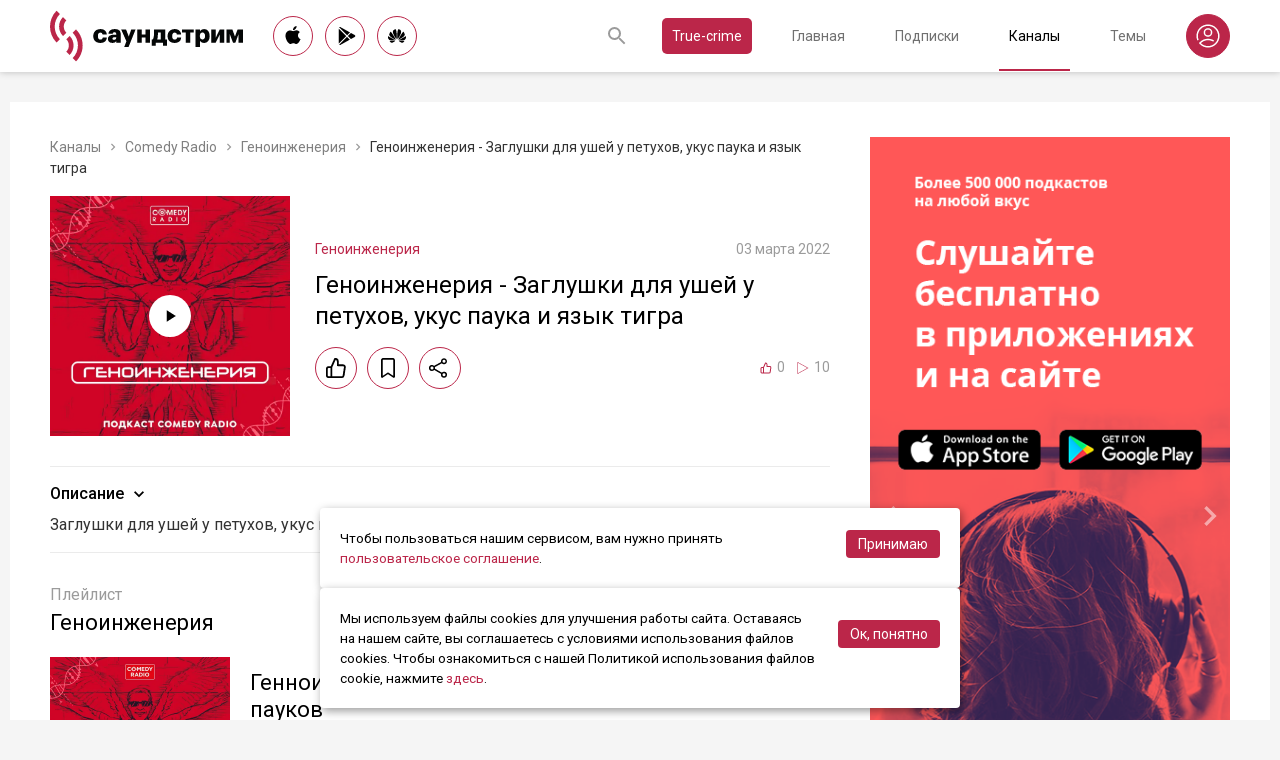

--- FILE ---
content_type: text/html; charset=utf-8
request_url: https://soundstream.media/clip/genoinzheneriya-zaglushki-dlya-ushey-u-petukhov-ukus-pauka-i-yazyk-tigra
body_size: 34976
content:
<!doctype html>
<html data-n-head-ssr prefix="og: https://ogp.me/ns#" lang="ru" data-n-head="%7B%22prefix%22:%7B%22ssr%22:%22og:%20https://ogp.me/ns#%22%7D,%22lang%22:%7B%22ssr%22:%22ru%22%7D%7D">
  <head >
    <title>Геноинженерия - Заглушки для ушей у петухов, укус паука и язык тигра - слушать подкаст</title><meta data-n-head="ssr" charset="utf-8"><meta data-n-head="ssr" name="apple-itunes-app" content="app-id=975657561"><meta data-n-head="ssr" name="google-play-app" content="app-id=media.soundstream.soundstream"><meta data-n-head="ssr" name="yandex-verification" content="b1d30c76e863da5a"><meta data-n-head="ssr" data-hid="charset" charset="utf-8"><meta data-n-head="ssr" data-hid="viewport" name="viewport" content="width=device-width, initial-scale=1, shrink-to-fit=no, user-scalable=no, viewport-fit=cover"><meta data-n-head="ssr" data-hid="mobile-web-app-capable" name="mobile-web-app-capable" content="yes"><meta data-n-head="ssr" data-hid="apple-mobile-web-app-title" name="apple-mobile-web-app-title" content="Слушайте все подкасты в одном месте"><meta data-n-head="ssr" data-hid="og:type" name="og:type" property="og:type" content="website"><meta data-n-head="ssr" data-hid="og:title" name="og:title" property="og:title" content="Слушайте все подкасты в одном месте"><meta data-n-head="ssr" data-hid="og:site_name" name="og:site_name" property="og:site_name" content="Саундстрим"><meta data-n-head="ssr" data-hid="og:description" name="og:description" property="og:description" content="всё, что можно услышать: подкасты, эксклюзивный контент, аудиокниги, редакторские подборки и никакой музыки."><meta data-n-head="ssr" data-hid="og:url" name="og:url" property="og:url" content="https://soundstream.media"><meta data-n-head="ssr" data-hid="og:image" name="og:image" property="og:image" content="https://soundstream.media/icons/ss20.png"><meta data-n-head="ssr" data-hid="description" name="description" content="Заглушки для ушей у петухов, укус паука и язык тигра"><meta data-n-head="ssr" data-hid="ogTitle" property="og:title" content="Геноинженерия - Заглушки для ушей у петухов, укус паука и язык тигра - слушать подкаст"><meta data-n-head="ssr" data-hid="ogDescription" property="og:description" content="Заглушки для ушей у петухов, укус паука и язык тигра"><meta data-n-head="ssr" data-hid="ogImage" property="og:image" content="undefined"><meta data-n-head="ssr" data-hid="ogUrl" property="og:url" content="https://soundstream.media/clip/genoinzheneriya-zaglushki-dlya-ushey-u-petukhov-ukus-pauka-i-yazyk-tigra"><link data-n-head="ssr" rel="stylesheet" href="https://fonts.googleapis.com/css?family=Roboto:300,400,500&amp;amp;subset=cyrillic"><link data-n-head="ssr" data-hid="shortcut-icon" rel="shortcut icon" href="/_nuxt/icons/icon_64x64.d15ca3.png"><link data-n-head="ssr" data-hid="apple-touch-icon" rel="apple-touch-icon" href="/_nuxt/icons/icon_512x512.d15ca3.png" sizes="512x512"><link data-n-head="ssr" rel="manifest" href="/_nuxt/manifest.4075804f.json" data-hid="manifest"><link data-n-head="ssr" data-hid="canonical" rel="canonical" href="https://soundstream.media/clip/genoinzheneriya-zaglushki-dlya-ushey-u-petukhov-ukus-pauka-i-yazyk-tigra"><script data-n-head="ssr" src="https://cdn.jsdelivr.net/npm/hls.js@latest" async></script><link rel="preload" href="/_nuxt/982f770.js" as="script"><link rel="preload" href="/_nuxt/1950785.js" as="script"><link rel="preload" href="/_nuxt/b0c6b62.js" as="script"><link rel="preload" href="/_nuxt/5f7618b.js" as="script"><link rel="preload" href="/_nuxt/9dc9736.js" as="script"><link rel="preload" href="/_nuxt/645c034.js" as="script"><style data-vue-ssr-id="090a7129:0 7e56e4e3:0 cd6a4952:0 eb171436:0 b1945032:0 8c1e1c5a:0 16cf8b94:0 81a300f0:0 46956639:0 ca1901e6:0 b9d6b68a:0 5d5d2069:0 38bb7bae:0 440eedb0:0 f76fe57a:0 41d39b1d:0 022be9b6:0 33c6b1b6:0 5488117d:0 a6bb840e:0 568fce96:0 0f7cb374:0 908f01a8:0 777821f5:0 934508dc:0">*{margin:0;padding:0;box-sizing:border-box}html{font-size:16px;line-height:24px}body,html{height:100%}body{font-family:"Roboto",Arial,sans-serif;font-size:1rem;line-height:1.5;width:100%;color:#000;background:#f5f5f5;-webkit-text-size-adjust:100%;-moz-text-size-adjust:100%;-ms-text-size-adjust:100%}article,aside,details,figcaption,figure,footer,header,main,nav,section,summary{display:block}img{display:inline-block;vertical-align:middle;border:none;max-width:100%}button,input,textarea{color:#000;outline:none;border:none;font-family:"Roboto",Arial,sans-serif;font-size:1rem;line-height:1.5;-webkit-appearance:none;-moz-appearance:none}button{background:none;cursor:pointer;border:none}button:disabled{cursor:auto}button::-moz-focus-inner{border:0}:focus{outline:none}::-moz-focus-inner{border:0}::selection{background:rgba(246,77,88,.1)}::-moz-selection{background:rgba(246,77,88,.1)}a{color:#bb2649;outline:none;text-decoration:none;transition:all .2s ease-in-out}.link{text-decoration:underline}.link:hover{text-decoration:none}svg{display:block}h1,h2,h3,h4,h5,h6{font-family:"Roboto",Arial,sans-serif;font-weight:400;padding-top:5px;line-height:1.25;padding-bottom:3px}h1{margin:0 0 10px}@media (min-width:1020px){h1{font-size:1.75rem}}@media (min-width:780px) and (max-width:1019px){h1{font-size:1.5rem}}@media (max-width:779px){h1{font-size:1.25rem}}h2{margin:0 0 10px}@media (min-width:1020px){h2{font-size:1.5rem}}@media (min-width:780px) and (max-width:1019px){h2{font-size:1.25rem}}@media (max-width:779px){h2{font-size:1.125rem}}h3{margin:0 0 10px}@media (min-width:1020px){h3{font-size:1.375rem}}@media (min-width:780px) and (max-width:1019px){h3{font-size:1.125rem}}@media (max-width:779px){h3{font-size:1rem}}h4{margin:0 0 10px}@media (min-width:1020px){h4{font-size:1.25rem}}@media (min-width:780px) and (max-width:1019px){h4{font-size:1rem}}@media (max-width:779px){h4{font-size:.875rem}}h5{margin:0 0 10px}@media (min-width:1020px){h5{font-size:1.125rem}}@media (min-width:780px) and (max-width:1019px){h5{font-size:.875rem}}@media (max-width:779px){h5{font-size:.75rem}}h6{margin:0 0 10px}@media (min-width:1020px){h6{font-size:1rem}}@media (min-width:780px) and (max-width:1019px){h6{font-size:.875rem}}@media (max-width:779px){h6{font-size:.75rem}}p{margin:0 0 1rem}ol,ul{padding-left:20px;margin-bottom:16px}li{margin-bottom:8px}b,strong{font-weight:500}#__layout,#__nuxt{width:100%;height:100%}.modal--opened,.wrapper{overflow:hidden}.wrapper{width:100%;min-height:100%;display:flex;flex-direction:column}.inner{position:relative;margin:0 auto;background:#fff}@media (min-width:1260px){.inner{max-width:1260px;padding:0 40px}}@media (min-width:1020px) and (max-width:1259px){.inner{max-width:1020px;padding:0 30px}}@media (min-width:780px) and (max-width:1019px){.inner{max-width:780px;padding:0 20px}}@media (max-width:779px){.inner{width:100%;padding:0 16px}}.main{flex:1}@media (min-width:1020px){.main{margin:102px 0 60px}}@media (max-width:1019px){.main{margin:72px 0 40px}}@media (min-width:1260px){.main>.inner{min-height:calc(100vh - 405px)}}@media (min-width:1020px) and (max-width:1259px){.main>.inner{min-height:calc(100vh - 394px)}}@media (min-width:780px) and (max-width:1019px){.main>.inner{min-height:calc(100vh - 310px)}}@media (max-width:779px){.main>.inner{min-height:calc(100vh - 409px)}}.page{width:100%}@media (min-width:1260px){.page{padding-top:35px;padding-bottom:35px}}@media (min-width:780px) and (max-width:1259px){.page{padding-top:25px;padding-bottom:25px}}@media (max-width:779px){.page{padding-top:20px;padding-bottom:20px}}.page__cover{position:relative}@media (min-width:1260px){.page__cover{margin:-35px -40px 25px}}@media (min-width:780px) and (max-width:1259px){.page__cover{margin-top:-25px}}@media (min-width:1020px) and (max-width:1259px){.page__cover{margin-left:-30px;margin-right:-30px;margin-bottom:25px}}@media (min-width:780px) and (max-width:1019px){.page__cover{margin-left:-20px;margin-right:-20px;margin-bottom:18px}}@media (max-width:779px){.page__cover{margin:-20px -16px 17px}}.page__cover img{max-width:none;width:100%}.page__cover--bg{max-height:280px;height:280px}.page__cover--channels{background:url(/_nuxt/img/channels-cover.4e7952b.jpg) no-repeat scroll 50% 50%}@media only screen and (-webkit-min-device-pixel-ratio:1.5),only screen and (min-resolution:144dpi){.page__cover--channels{background:url(/_nuxt/img/channels-cover@2x.ca4dd9f.jpg);background-size:1260px 280px}}.page__cover-mask{width:100%;background:url(/_nuxt/img/ss-logo-icon.9c5b2b3.png) no-repeat scroll 50% 50%;background-size:75px 75px;display:flex;align-content:center;justify-content:center}.page__cover-mask:after{content:"";display:block;padding-top:22.223%}.page__title{display:flex;border-bottom:1px solid #ebebeb;justify-content:space-between;align-items:flex-end}@media (min-width:1020px){.page__title{margin-bottom:20px;padding-bottom:10px}}@media (max-width:1019px){.page__title{margin-bottom:15px;padding-bottom:5px}}.page__title h1{margin:0;padding-top:0;font-weight:400}@media (min-width:1020px){.page__title h1{font-size:1.75rem}}@media (min-width:780px) and (max-width:1019px){.page__title h1{font-size:1.5rem}}@media (max-width:779px){.page__title h1{font-size:1.25rem}}.page__title--pseudo{border-bottom:1px solid #ebebeb}@media (max-width:1019px){.page__title--pseudo{margin-bottom:15px;padding-bottom:5px}}@media (min-width:1020px){.page__title--pseudo{font-size:1.75rem;margin-bottom:20px;padding-bottom:10px}}@media (min-width:780px) and (max-width:1019px){.page__title--pseudo{font-size:1.5rem}}@media (max-width:779px){.page__title--pseudo{font-size:1.25rem}}.page__sub-title{display:flex;align-items:baseline}@media (min-width:1020px){.page__sub-title{font-size:1.5rem;margin-bottom:12px}}@media (min-width:780px) and (max-width:1019px){.page__sub-title{font-size:1.375rem;margin-bottom:10px}}@media (max-width:779px){.page__sub-title{font-size:1.125rem;margin-bottom:10px}}.page__sub-title span{color:#9b9b9b}@media (min-width:1020px){.page__sub-title span{margin-left:18px;font-size:1rem}}@media (min-width:780px) and (max-width:1019px){.page__sub-title span{margin-left:15px;font-size:.875rem}}@media (max-width:779px){.page__sub-title span{margin-left:10px;font-size:.75rem}}.page__sub-title a,.page__sub-title button{color:#bb2649;transition:all .3s ease-in-out}@media not all and (pointer:coarse){.page__sub-title a:hover,.page__sub-title button:hover{opacity:.8}}@media (min-width:1020px){.page__sub-title a,.page__sub-title button{margin-left:18px;font-size:1rem}}@media (min-width:780px) and (max-width:1019px){.page__sub-title a,.page__sub-title button{margin-left:15px;font-size:.875rem}}@media (max-width:779px){.page__sub-title a,.page__sub-title button{margin-left:10px;font-size:.75rem}}.page__description{color:#333;font-size:1rem;margin-bottom:25px}.page__breadcrumbs{flex-wrap:wrap;color:#9b9b9b;margin-bottom:12px;font-size:.875rem}.page__breadcrumbs>*{display:inline}.page__breadcrumbs span{color:#333}.page__breadcrumbs a{transition:all .3s ease-in-out;color:grey}@media not all and (pointer:coarse){.page__breadcrumbs a:hover{color:#bb2649}}.page__breadcrumbs svg{width:14px;height:14px;margin:0 5px;position:relative;top:2px}.page__list{display:flex;flex-wrap:wrap;align-items:flex-start}@media (min-width:780px){.page__list{margin:0 -10px}}@media (max-width:779px){.page__list{margin:0 -8px}}.page__more{height:60px;position:relative}.page__empty{font-size:1rem;color:#9b9b9b}.page__aside--right{flex-shrink:0}@media (min-width:1260px){.page__aside--right{width:400px;padding-left:40px}}@media (min-width:1020px) and (max-width:1259px){.page__aside--right{width:320px;padding-left:20px}}@media (min-width:780px) and (max-width:1019px){.page__aside--right{width:280px;padding-left:20px}}@media (max-width:779px){.page__aside--right{text-align:center;max-width:100%;padding-top:10px}}.page__col{flex-grow:1}@media (min-width:780px){.page-row{display:flex}}.page-ctrl{display:flex}.page-ctrl__item{color:#9b9b9b;position:relative;transition:all .3s ease-in-out}@media not all and (pointer:coarse){.page-ctrl__item:hover{color:#000}}@media (min-width:780px){.page-ctrl__item{padding:1px 10px;font-size:1rem}}@media (min-width:1020px){.page-ctrl__item{margin-left:20px}}@media (min-width:780px) and (max-width:1019px){.page-ctrl__item{margin-left:15px}}@media (max-width:779px){.page-ctrl__item{margin-left:5px;padding:1px 7px;font-size:.875rem}}.page-ctrl__item--active{color:#bb2649}@media not all and (pointer:coarse){.page-ctrl__item--active:hover{color:#bb2649}}.page-ctrl__item--active:after{content:"";height:1px;width:100%;background:#bb2649;position:absolute;left:0}@media (min-width:1020px){.page-ctrl__item--active:after{bottom:-11px}}@media (max-width:1019px){.page-ctrl__item--active:after{bottom:-6px}}.cover{position:relative}.cover__mask{width:100%;background:url(/_nuxt/img/ss-logo-icon.9c5b2b3.png) no-repeat scroll 50% 50%;background-size:75px 75px;display:flex;align-content:center;justify-content:center}.cover__mask:after{content:"";display:block;padding-top:100%}.cover__button{position:absolute;left:0;top:0;width:100%;height:100%;display:flex;align-items:center;justify-content:center;border:3px solid transparent;transition:all .3s ease-in-out}@media not all and (pointer:coarse){.cover__button:hover{border-color:#bb2649;background:rgba(0,0,0,.1)}}.cover__button:hover .cover__icon{opacity:1;background:#bb2649;fill:#fff}.cover__icon{position:relative;width:42px;height:42px;border-radius:42px;display:flex;align-items:center;justify-content:center;background:#fff;fill:#000;transition:all .3s ease-in-out}.cover__icon--active{background:#bb2649;fill:#fff}.cover__explicit{position:absolute;right:10px;top:10px;border-radius:3px;z-index:10}.cover__icon--bell{left:-10px;top:-10px;width:28px;height:28px;border-radius:28px;display:flex;align-items:center;justify-content:center}.cover__icon--bell,.cover__icon--dot{position:absolute;background:#bb2649;z-index:10}.cover__icon--dot{border-radius:10px;width:14px;height:14px;right:-5px;top:-5px}.list-item{transition:none}@media (min-width:780px){.list-item{padding:0 10px}}@media (max-width:779px){.list-item{padding:0 8px}}.list-item__link{color:#000;transition:color .3s ease-in-out}@media not all and (pointer:coarse){.list-item__link:hover{color:#bb2649}}.list-item__cover{flex-shrink:0;display:block}.list-item__cover button{width:100%}.list-item__image{transition:all .3s ease-in-out;width:100%;max-width:none}.list-item__meta{display:flex;align-items:center;justify-content:space-between;margin-top:auto}.list-item__published{color:#9b9b9b;font-size:.875rem;margin-right:auto}.list-item__title{color:#000;transition:color .3s ease-in-out;line-height:1.2}.list-item__title a{color:#000}@media not all and (pointer:coarse){.list-item__title a:hover{color:#bb2649}}.list-item--row{display:flex}@media (min-width:780px){.list-item--row{margin-bottom:20px}}@media (max-width:779px){.list-item--row{margin-bottom:16px}}@media (min-width:780px){.list-item--row{width:50%}}@media (max-width:779px){.list-item--row{width:100%}}@media (min-width:780px){.list-item--row .list-item__cover{margin-right:20px}}@media (min-width:1260px){.list-item--row .list-item__cover{width:180px;height:180px}}@media (min-width:1020px) and (max-width:1259px){.list-item--row .list-item__cover{width:130px;height:130px}}@media (min-width:780px) and (max-width:1019px){.list-item--row .list-item__cover{width:100px;height:100px}}@media (max-width:779px){.list-item--row .list-item__cover{width:80px;height:80px;margin-right:15px}}.list-item--row .list-item__info{flex-grow:1;display:flex;flex-direction:column}@media (min-width:1260px){.list-item--row .list-item__info{padding:12px 0 10px}}@media (min-width:1020px) and (max-width:1259px){.list-item--row .list-item__info{padding:5px 0 2px}}@media (min-width:780px) and (max-width:1019px){.list-item--row .list-item__info{padding:4px 0 2px}}@media (max-width:779px){.list-item--row .list-item__info{padding:4px 0 1px}}.list-item--row .list-item__title{line-height:1.25;word-break:break-word}@media (min-width:780px){.list-item--row .list-item__title{overflow:hidden;text-overflow:ellipsis;-webkit-line-clamp:2;display:-webkit-box;-webkit-box-orient:vertical}}@media (max-width:779px){.list-item--row .list-item__title{overflow:hidden;text-overflow:ellipsis;-webkit-line-clamp:1;display:-webkit-box;-webkit-box-orient:vertical}}@media (min-width:1260px){.list-item--row .list-item__title{font-size:1.375rem;margin-bottom:10px}}@media (min-width:1020px) and (max-width:1259px){.list-item--row .list-item__title{font-size:1.25rem;margin-bottom:5px}}@media (min-width:780px) and (max-width:1019px){.list-item--row .list-item__title{font-size:1.125rem;margin-bottom:5px}}@media (max-width:779px){.list-item--row .list-item__title{font-size:1rem;margin-bottom:5px}}.list-item--row .list-item__text{color:#9b9b9b;font-weight:300;word-break:break-word}@media (min-width:1260px){.list-item--row .list-item__text{font-size:1rem;overflow:hidden;text-overflow:ellipsis;-webkit-line-clamp:4;display:-webkit-box;-webkit-box-orient:vertical;line-height:22px}}@media (min-width:1020px) and (max-width:1259px){.list-item--row .list-item__text{font-size:1rem;overflow:hidden;text-overflow:ellipsis;-webkit-line-clamp:3;display:-webkit-box;-webkit-box-orient:vertical;line-height:22px}}@media (min-width:780px) and (max-width:1019px){.list-item--row .list-item__text{font-size:.875rem;overflow:hidden;text-overflow:ellipsis;-webkit-line-clamp:2;display:-webkit-box;-webkit-box-orient:vertical;line-height:20px}}@media (max-width:779px){.list-item--row .list-item__text{font-size:.875rem;overflow:hidden;text-overflow:ellipsis;-webkit-line-clamp:2;display:-webkit-box;-webkit-box-orient:vertical;line-height:20px}}@media (min-width:1260px){.list-item--clip .list-item__text,.list-item--playlist .list-item__text{overflow:hidden;text-overflow:ellipsis;-webkit-line-clamp:3;display:-webkit-box;-webkit-box-orient:vertical}}@media (min-width:1020px) and (max-width:1259px){.list-item--clip .list-item__text,.list-item--playlist .list-item__text{overflow:hidden;text-overflow:ellipsis;-webkit-line-clamp:2;display:-webkit-box;-webkit-box-orient:vertical}}@media (min-width:780px) and (max-width:1019px){.list-item--clip .list-item__text,.list-item--playlist .list-item__text{overflow:hidden;text-overflow:ellipsis;-webkit-line-clamp:1;display:-webkit-box;-webkit-box-orient:vertical}}@media (max-width:779px){.list-item--clip .list-item__text,.list-item--playlist .list-item__text{overflow:hidden;text-overflow:ellipsis;-webkit-line-clamp:1;display:-webkit-box;-webkit-box-orient:vertical}}@media (min-width:1260px){.list-item--grid{width:16.666667%}}@media (min-width:1020px) and (max-width:1259px){.list-item--grid{width:20%}}@media (min-width:780px) and (max-width:1019px){.list-item--grid{width:25%}}@media (min-width:540px) and (max-width:779px){.list-item--grid{width:33.33333%}}@media (max-width:539px){.list-item--grid{width:50%}}@media (min-width:780px){.list-item--grid{margin-bottom:35px}}@media (max-width:779px){.list-item--grid{margin-bottom:25px}}@media (min-width:780px){.list-item--grid .list-item__cover{margin-bottom:10px}}@media (max-width:779px){.list-item--grid .list-item__cover{margin-bottom:5px}}.list-item--grid .list-item__title{line-height:1.4}@media (min-width:780px){.list-item--grid .list-item__title{font-size:1rem}}@media (max-width:779px){.list-item--grid .list-item__title{font-size:.875rem}}@media not all and (pointer:coarse){.list-item--channel:hover .list-item__title,.list-item--playlist:hover .list-item__title{color:#bb2649}.list-item--channel:hover .cover__button,.list-item--playlist:hover .cover__button{border-color:#bb2649;background:rgba(0,0,0,.1)}}.clips .list-item,.sp-list .list-item{width:100%}.button-icon{overflow:hidden;position:relative;width:42px;height:42px;border-radius:42px;border:1px solid #bb2649;background:#fff;display:flex;align-items:center;justify-content:center;fill:#000;color:#000;transition:all .3s ease-in-out}@media not all and (pointer:coarse){.button-icon:hover{background:#bb2649;fill:#fff;color:#fff}}.button-icon--active{background:#bb2649;fill:#fff;color:#fff}.form{max-width:380px}.form,.form__item{margin-bottom:20px}.form__item{position:relative;padding-right:15px}.form__item-caption{font-size:.75rem;font-style:italic;color:grey;padding-top:3px}.form__area,.form__input,.form__select{width:100%;display:block;font-size:.875rem;border:1px solid rgba(0,0,0,.2);height:42px;padding:10px 14px}.form__area{height:120px}.form__select{padding:10px 11px}.form__select-label{font-size:.875rem;position:absolute;top:1px;bottom:1px;left:1px;right:16px;padding:10px 13px;color:rgba(0,0,0,.55);pointer-events:none;background:#fff}.form__required{position:absolute;top:5px;right:0;font-size:1rem;color:red}.form__required-text{font-size:.75rem;color:grey;font-style:italic;margin-bottom:10px}.form__required-text span{color:red}.form__submit-button{height:52px;line-height:52px;border:1px solid #bb2649;border-radius:52px;display:inline-block;color:#000;padding:0 40px;transition:all .3s ease-in-out;font-size:1rem}@media not all and (pointer:coarse){.form__submit-button:hover{background:#bb2649;color:#fff}}.form__submit-button--filled{background:#bb2649;color:#fff}@media not all and (pointer:coarse){.form__submit-button--filled:hover{opacity:.8}}.form__submit{margin-bottom:20px}.checkbox{cursor:pointer;width:60px;min-width:60px;height:32px;border-radius:32px;background:#e6e6e6;padding:1px;display:flex;margin-right:20px;position:relative}.checkbox:before{content:"";width:30px;height:30px;border-radius:30px;background:#fff;position:absolute;top:1px;left:1px;transition:all .3s ease-in-out}.checkbox--active{background:#bb2649}.checkbox--active:before{left:29px}.error{display:flex;width:100%;background:#fff;padding:30px 0;align-items:center;justify-content:center}@media (min-width:1260px){.error{min-height:calc(100vh - 405px)}}@media (min-width:1020px) and (max-width:1259px){.error{min-height:calc(100vh - 394px)}}@media (min-width:780px) and (max-width:1019px){.error{min-height:calc(100vh - 310px)}}@media (max-width:779px){.error{min-height:calc(100vh - 409px)}}.error__info{text-align:center;max-width:400px}.error__icon{width:100px;height:100px;margin:0 auto 15px;background:url(/_nuxt/img/ss-logo-icon.9c5b2b3.png) no-repeat scroll 0 0;background-size:cover}.error__title{font-size:1.25rem;font-weight:500;color:#bb2649;margin-bottom:10px}.error__text{color:#7a7a7e;font-size:.875rem}.hooper{position:relative;width:100%}.hooper,.hooper *{box-sizing:border-box}.hooper li{margin:0}.hooper-list{overflow:hidden;width:100%;height:100%}.hooper-track{display:flex;box-sizing:border-box;width:100%;height:100%;padding:0;margin:0}.hooper.is-vertical .hooper-track{flex-direction:column;height:200px}.hooper.is-rtl{direction:rtl}.hooper-sr-only{position:absolute;width:1px;height:1px;padding:0;margin:-1px;overflow:hidden;clip:rect(0,0,0,0);border:0}.hooper-slide{flex-shrink:0;height:100%;margin:0;padding:0;list-style:none}.hooper-progress{position:absolute;top:0;right:0;left:0;height:4px;background-color:#efefef}.hooper-progress-inner{height:100%;background-color:#4285f4;transition:.3s}.hooper-pagination{position:absolute;bottom:0;right:50%;transform:translateX(50%);display:flex;padding:5px 10px}.hooper-indicators{display:flex;list-style:none;margin:0;padding:0}.hooper-indicator.is-active,.hooper-indicator:hover{opacity:1}.hooper-indicator{margin:0 5px;width:6px;height:6px;border-radius:5px;border:none;padding:0;background-color:#fff;cursor:pointer;opacity:.5}.hooper-pagination.is-vertical{bottom:auto;right:0;top:50%;transform:translateY(-50%)}.hooper-pagination.is-vertical .hooper-indicators{flex-direction:column}.hooper-pagination.is-vertical .hooper-indicator{width:6px}.hooper-next,.hooper-prev{background-color:transparent;border:none;padding:1em;position:absolute;top:50%;transform:translateY(-50%);cursor:pointer}.hooper-next.is-disabled,.hooper-prev.is-disabled{opacity:.3;cursor:not-allowed}.hooper-next{right:0}.hooper-next,.hooper-prev{opacity:.5;padding:0}.hooper-next:hover,.hooper-prev:hover{opacity:1}.hooper-next svg,.hooper-prev svg{width:40px;height:40px;fill:#fff}.hooper-prev{left:0}.hooper-navigation.is-vertical .hooper-next{top:auto;bottom:0;transform:none}.hooper-navigation.is-vertical .hooper-prev{top:0;bottom:auto;right:0;left:auto;transform:none}.hooper-navigation.is-rtl .hooper-prev{left:auto;right:0}.hooper-navigation.is-rtl .hooper-next{right:auto;left:0}.toast-container{position:fixed;z-index:9999;font-size:.8125rem}.toast-container .ease-out-top-enter{opacity:0;transform:translateY(-50%)}.toast-container .ease-out-top-enter-to{transition:all .5s;transform:translateY(0)}.toast-container .ease-out-top-leave-to{opacity:0;transition:all .5s;transform:translateY(-50%)}.toast-container .ease-out-top-leave-active{position:absolute}.toast-container .ease-out-top-move{transition:all .5s}.toast{color:#fff;padding:20px;margin-bottom:10px;border-radius:4px;position:relative;box-shadow:0 2px 2px 0 rgba(0,0,0,.25)}@media (min-width:780px){.toast{width:360px}}@media (max-width:779px){.toast{width:280px}}.toast__position--center{left:50%}@media (min-width:1260px){.toast__position--center{top:82px}}@media (min-width:780px){.toast__position--center{margin-left:-180px}}@media (min-width:1020px) and (max-width:1259px){.toast__position--center{top:80px}}@media (max-width:779px){.toast__position--center{margin-left:-140px;top:60px}}.toast div.toast-close-button{position:absolute;right:10px;top:5px}.toast div.toast-close-button button{color:#fff}.toast__title{font-weight:700}.toast--error{background:#dc3545}.toast--info{background:#007bff}.toast--wait{background:#17a2b8}.toast--success{background:#28a745}.toast--warning{background:#ffc107}
.nuxt-progress{position:fixed;top:0;left:0;right:0;height:2px;width:0;opacity:1;transition:width .1s,opacity .4s;background-color:#f64d58;z-index:999999}.nuxt-progress.nuxt-progress-notransition{transition:none}.nuxt-progress-failed{background-color:red}
.header[data-v-45dbddb0]{background:#fff;position:fixed;left:0;top:0;width:100%;transform:translateZ(0);z-index:1020;box-shadow:0 0 7px 0 rgba(0,0,0,.24)}@media (min-width:1020px){.header[data-v-45dbddb0]{height:72px}}@media (max-width:1019px){.header[data-v-45dbddb0]{height:52px}}.header__inner[data-v-45dbddb0]{height:100%;display:flex;align-items:center;justify-content:space-between}@media (min-width:780px){.header__button--nav[data-v-45dbddb0]{display:none}}@media (max-width:779px){.header__button--nav[data-v-45dbddb0]{width:30px;height:30px;display:flex;align-items:center;justify-content:center;margin-left:-8px}}.header__logo[data-v-45dbddb0]{transition:all .3s ease-in-out}@media not all and (pointer:coarse){.header__logo[data-v-45dbddb0]:hover{opacity:.7}}@media (min-width:1260px){.header__logo[data-v-45dbddb0]{margin-right:30px}}@media (min-width:1020px) and (max-width:1259px){.header__logo[data-v-45dbddb0]{margin-right:20px}}@media (min-width:780px) and (max-width:1019px){.header__logo[data-v-45dbddb0]{margin-right:15px}}@media (max-width:779px){.header__logo[data-v-45dbddb0]{margin:auto}}@media (max-width:1019px){.header__icon--logo[data-v-45dbddb0]{width:120px;height:32px}}@media (min-width:1260px){.header__stores[data-v-45dbddb0]{margin-right:10px}}
.store-links[data-v-7a15dde0]{display:flex;justify-content:space-between}.store-links__item--icon[data-v-7a15dde0]{border-radius:40px;display:flex;align-items:center;justify-content:center;color:#000;transition:all .3s ease-in-out}@media not all and (pointer:coarse){.store-links__item--icon[data-v-7a15dde0]:hover{color:#fff;background:#bb2649}}@media (min-width:780px){.store-links__item--icon[data-v-7a15dde0]{border:1px solid #bb2649}}@media (min-width:1020px){.store-links__item--icon[data-v-7a15dde0]{width:40px;height:40px}}@media (min-width:780px) and (max-width:1019px){.store-links__item--icon[data-v-7a15dde0]{width:32px;height:32px}}.store-links__icon--google[data-v-7a15dde0]{margin-left:3px}.store-links__icon--apple[data-v-7a15dde0]{margin-bottom:3px}.store-links__icon[data-v-7a15dde0]{width:18px;height:18px}.store-links__badge[data-v-7a15dde0]{height:40px;width:132px;transition:all .3s ease-in-out}@media not all and (pointer:coarse){.store-links__badge[data-v-7a15dde0]:hover{opacity:.7}}@media (min-width:780px) and (max-width:1019px){.header .store-links__item[data-v-7a15dde0]{margin-right:10px}}@media (max-width:779px){.header .store-links__item[data-v-7a15dde0]{margin:0 0 0 10px}}@media (max-width:779px){.header .store-links__icon--google[data-v-7a15dde0]{margin:0;width:16px;height:16px}}@media (max-width:779px){.header .store-links__icon--apple[data-v-7a15dde0]{margin:0 0 5px}}@media (min-width:1260px){.header .store-links__item[data-v-7a15dde0]{margin:0 12px 0 0}}@media (min-width:780px) and (max-width:1259px){.header .store-links__item[data-v-7a15dde0]{margin:0 10px 0 0}}@media (min-width:780px) and (max-width:1259px){.footer .store-links[data-v-7a15dde0]{flex-wrap:wrap;justify-content:flex-end;max-width:295px}}@media (max-width:779px){.footer .store-links[data-v-7a15dde0]{margin:0 -5px;flex-wrap:wrap;justify-content:center}}@media (min-width:1260px){.footer .store-links__item[data-v-7a15dde0]{margin:0 0 0 12px}}@media (min-width:780px) and (max-width:1259px){.footer .store-links__item[data-v-7a15dde0]{margin:0 0 0 10px}}@media (max-width:779px){.footer .store-links__item[data-v-7a15dde0]{margin:0 5px 10px}}@media (min-width:780px) and (max-width:1259px){.footer .store-links__item--apple[data-v-7a15dde0]{margin-left:50px;margin-bottom:12px}}.playlist .store-links__item[data-v-7a15dde0]{margin:0 0 0 10px;display:block}@media (min-width:780px) and (max-width:1019px){.playlist .store-links__item[data-v-7a15dde0]{margin-bottom:10px}}@media (max-width:539px){.playlist .store-links__item[data-v-7a15dde0]{margin-bottom:10px}}.playlist .store-links__badge[data-v-7a15dde0]{height:42px;width:142px}@media (min-width:780px) and (max-width:1019px){.playlist .store-links[data-v-7a15dde0]{display:block}}@media (max-width:539px){.playlist .store-links[data-v-7a15dde0]{display:block}}
.search[data-v-603932ec]{position:relative;margin-left:auto;display:flex;align-items:center;height:30px;transition:all .3s ease-in-out}@media (max-width:779px){.search[data-v-603932ec]{margin-right:-10px;margin-left:10px}}.search__input[data-v-603932ec]{display:none;flex-grow:1;height:30px}@media (min-width:1020px){.search__input[data-v-603932ec]{font-size:.875rem}}@media (max-width:1019px){.search__input[data-v-603932ec]{font-size:.8125rem}}.search__button[data-v-603932ec]{width:30px;height:30px;display:flex;align-items:center;justify-content:center;transition:all .3s ease-in-out}@media not all and (pointer:coarse){.search__button[data-v-603932ec]:hover{opacity:.7}}.search__button--clear[data-v-603932ec]{display:none}.search--opened[data-v-603932ec]{flex-grow:1}@media (max-width:779px){.search--opened[data-v-603932ec]{position:absolute;margin:0;left:5px;right:5px;top:0;height:100%}}.search--opened .search__input[data-v-603932ec]{display:block;padding:0 35px;width:100px}@media (min-width:780px){.search--opened .search__input[data-v-603932ec]{border-bottom:1px solid #9b9b9b}}@media (max-width:779px){.search--opened .search__input[data-v-603932ec]{height:100%}}.search--opened .search__button--submit[data-v-603932ec]{position:absolute;left:0;top:0}.search--opened .search__button--submit svg[data-v-603932ec]{fill:#bb2649}.search--opened .search__button--clear[data-v-603932ec]{display:flex;position:absolute;right:0;top:0}@media (max-width:779px){.search--opened .search__button[data-v-603932ec]{top:11px}}
.header-nav[data-v-76fa3dea]{display:flex}@media (min-width:1260px){.header-nav[data-v-76fa3dea]{font-size:1rem}}@media (min-width:1020px){.header-nav[data-v-76fa3dea]{font-size:.875rem}}@media (min-width:780px) and (max-width:1019px){.header-nav[data-v-76fa3dea]{font-size:.8125rem}}@media (max-width:779px){.header-nav[data-v-76fa3dea]{display:none}}@media (min-width:1260px){.header-nav__item[data-v-76fa3dea]{margin-left:30px}}@media (min-width:1020px) and (max-width:1259px){.header-nav__item[data-v-76fa3dea]{margin-left:20px}}@media (min-width:780px) and (max-width:1019px){.header-nav__item[data-v-76fa3dea]{margin-left:10px}}.header-nav__link[data-v-76fa3dea]{position:relative;color:#333;opacity:.7;transition:all .3s ease-in-out}@media not all and (pointer:coarse){.header-nav__link[data-v-76fa3dea]:hover{opacity:1}}@media (min-width:1020px){.header-nav__link[data-v-76fa3dea]{padding:10px}}@media (min-width:780px) and (max-width:1019px){.header-nav__link[data-v-76fa3dea]{padding:10px 5px}}.header-nav__link--emph[data-v-76fa3dea]{background-color:#bb2649;color:#fff;opacity:1;border-radius:5px}.header-nav__link--active[data-v-76fa3dea]{color:#000;opacity:1}.header-nav__link--active[data-v-76fa3dea]:after{content:"";position:absolute;left:0;width:100%;height:2px;background:#bb2649}@media (min-width:1020px){.header-nav__link--active[data-v-76fa3dea]:after{bottom:-17px}}@media (max-width:1019px){.header-nav__link--active[data-v-76fa3dea]:after{bottom:-7px}}.modal .header-nav[data-v-76fa3dea]{display:block;border-bottom:1px solid #ebebeb;padding-bottom:20px;margin-bottom:25px}.modal .header-nav__item[data-v-76fa3dea]{padding:8px 0}.modal .header-nav__link[data-v-76fa3dea]:after{display:none}.modal .header-nav__link--emph[data-v-76fa3dea]{margin-left:-10px;padding:6px 10px;border-radius:0}
.header-login[data-v-64c71384]{position:relative}.header-login:hover .user-nav[data-v-64c71384]{display:block}@media (min-width:1260px){.header-login[data-v-64c71384]{margin-left:30px}}@media (min-width:1020px) and (max-width:1259px){.header-login[data-v-64c71384]{margin-left:20px}}@media (min-width:780px) and (max-width:1019px){.header-login[data-v-64c71384]{margin-left:15px}}@media (max-width:779px){.header-login[data-v-64c71384]{display:none}}.header-login__button[data-v-64c71384]{border-radius:44px;border:1px solid #bb2649;display:flex;align-items:center;justify-content:center;background:#bb2649;overflow:hidden;transition:all .3s ease-in-out}@media not all and (pointer:coarse){.header-login__button[data-v-64c71384]:hover{opacity:.7}}@media (min-width:1020px){.header-login__button[data-v-64c71384]{width:44px;height:44px}}@media (min-width:780px) and (max-width:1019px){.header-login__button[data-v-64c71384]{width:36px;height:36px}}.header-login__button--image[data-v-64c71384]{background:none}.header-login__button--active[data-v-64c71384]:after{content:"";height:2px;background:#bb2649;width:100%;left:0;position:absolute;bottom:-14px}.header-login__avatar[data-v-64c71384]{width:100%;height:100%;-o-object-fit:cover;object-fit:cover;-o-object-position:center;object-position:center}@media (max-width:1019px){.header-login__icon[data-v-64c71384]{width:34px;height:34px}}.user-nav[data-v-64c71384]{position:absolute;width:260px;top:40px;right:-40px;padding-top:18px}.user-nav__inner[data-v-64c71384]{background:#fff;z-index:1020;padding:30px 40px;box-shadow:0 4px 7px 0 rgba(0,0,0,.24)}.user-nav__item[data-v-64c71384]{letter-spacing:1px;font-size:.875rem;margin-bottom:20px}.user-nav__link[data-v-64c71384]{color:#000;transition:all .3s ease-in-out}@media not all and (pointer:coarse){.user-nav__link[data-v-64c71384]:hover{color:#bb2649}}.user-nav__logout[data-v-64c71384]{padding-top:20px;border-top:1px solid #ebebeb}.user-nav__logout button[data-v-64c71384]{letter-spacing:1px;font-size:.875rem;transition:all .3s ease-in-out}@media not all and (pointer:coarse){.user-nav__logout button[data-v-64c71384]:hover{color:#bb2649}}.nav-enter-active[data-v-64c71384]{transition:all .3s ease-in-out}.nav-enter[data-v-64c71384],.nav-leave-to[data-v-64c71384]{transform:translateY(-18px);opacity:0}
.clip[data-v-13244872]{margin-bottom:30px}.clip__purchase-button[data-v-13244872]{display:none}.clip__row[data-v-13244872]{padding-top:5px;padding-bottom:30px;border-bottom:1px solid #ebebeb;margin-bottom:15px}@media (min-width:1020px){.clip__row[data-v-13244872]{display:flex;align-items:center}}@media (min-width:540px) and (max-width:779px){.clip__row[data-v-13244872]{display:flex;align-items:center}}.clip__cover[data-v-13244872]{flex-shrink:0;position:relative}@media (min-width:1260px){.clip__cover[data-v-13244872]{width:240px;margin-right:25px}}@media (min-width:1020px) and (max-width:1259px){.clip__cover[data-v-13244872]{width:200px;margin-right:25px}}@media (min-width:780px) and (max-width:1019px){.clip__cover[data-v-13244872]{width:100%;margin-bottom:15px}.clip__cover img[data-v-13244872]{width:100%}}@media (min-width:540px) and (max-width:779px){.clip__cover[data-v-13244872]{width:200px;margin-right:20px}}@media (max-width:539px){.clip__cover[data-v-13244872]{width:100%;margin-bottom:15px}.clip__cover img[data-v-13244872]{width:100%}}.clip__cover button[data-v-13244872]{display:block;width:100%}.clip__info[data-v-13244872]{flex-grow:1;display:flex;flex-direction:column}@media (min-width:1260px){.clip__info[data-v-13244872]{padding:15px 0 20px}}@media (min-width:1020px) and (max-width:1259px){.clip__info[data-v-13244872]{padding:10px 0 15px}}@media (min-width:540px) and (max-width:779px){.clip__info[data-v-13244872]{padding:5px 0 10px}}.clip__info--top[data-v-13244872]{margin-bottom:10px}.clip__info--bottom[data-v-13244872],.clip__info--top[data-v-13244872]{display:flex;justify-content:space-between;align-items:center}.clip__info--bottom[data-v-13244872]{margin-top:auto}.clip__published[data-v-13244872]{color:#9b9b9b;text-align:right}@media (min-width:780px){.clip__published[data-v-13244872]{font-size:.875rem}}@media (max-width:779px){.clip__published[data-v-13244872]{font-size:.75rem}}.clip__playlist[data-v-13244872]{transition:all .3s ease-in-out}@media not all and (pointer:coarse){.clip__playlist[data-v-13244872]:hover{opacity:.8}}@media (min-width:780px){.clip__playlist[data-v-13244872]{font-size:.875rem}}@media (max-width:779px){.clip__playlist[data-v-13244872]{font-size:.75rem}}.clip__title[data-v-13244872]{line-height:1.3;margin-bottom:15px}@media (min-width:1260px){.clip__title[data-v-13244872]{font-size:1.5rem}}@media (min-width:1020px) and (max-width:1259px){.clip__title[data-v-13244872]{font-size:1.375rem}}@media (min-width:780px) and (max-width:1019px){.clip__title[data-v-13244872]{font-size:1.25rem}}@media (max-width:779px){.clip__title[data-v-13244872]{font-size:1.125rem}}.clip__actions[data-v-13244872]{display:flex;align-items:center}.clip__actions-item[data-v-13244872]{margin-right:10px}.clip__description[data-v-13244872]{word-break:break-word;border-bottom:1px solid #ebebeb;padding-bottom:15px}.clip__description-title[data-v-13244872]{display:inline-flex;align-items:center;font-weight:500;font-size:1rem}.clip__description-text[data-v-13244872]{color:#333;white-space:pre-wrap;padding-top:7px}@media (min-width:1020px){.clip__description-text[data-v-13244872]{font-size:1rem}}@media (max-width:1019px){.clip__description-text[data-v-13244872]{font-size:.875rem}}.clip__description-icon[data-v-13244872]{transition:all .3s ease-in-out;margin-left:5px}.clip__description-icon--active[data-v-13244872]{transform:rotate(90deg)}.clip .stores-buttons[data-v-13244872]{margin-bottom:15px;text-align:right}.playlist__sub-title[data-v-13244872]{font-size:1rem;color:#9b9b9b;margin-bottom:2px}.playlist__title[data-v-13244872]{font-size:1.375rem;line-height:1.3;margin-bottom:20px}
.player-actions .like-button[data-v-6276d996]{width:34px;height:34px}.player-actions .like-button__icon[data-v-6276d996]{width:18px;height:18px}
.player-actions .favorites-button[data-v-46ab6a58]{width:34px;height:34px}.player-actions .favorites-button__icon[data-v-46ab6a58]{width:18px;height:18px}
.share-button[data-v-51c8e30d]{padding-right:4px}.page__cover .share-button[data-v-51c8e30d]{position:absolute;left:40px;bottom:20px}@media (min-width:1260px){.page__cover .share-button[data-v-51c8e30d]{left:40px;bottom:20px}}@media (min-width:1020px) and (max-width:1259px){.page__cover .share-button[data-v-51c8e30d]{left:30px;bottom:20px}}@media (min-width:780px) and (max-width:1019px){.page__cover .share-button[data-v-51c8e30d]{left:20px;bottom:15px}}@media (max-width:779px){.page__cover .share-button[data-v-51c8e30d]{left:16px;bottom:10px}}.player-actions .share-button[data-v-51c8e30d]{width:34px;height:34px;padding-right:2px}.player-actions .share-button__icon[data-v-51c8e30d]{width:18px;height:18px}
.counters[data-v-80d128d6]{font-size:.875rem}.counters[data-v-80d128d6],.counters__item[data-v-80d128d6]{display:flex;align-items:center}.counters__item[data-v-80d128d6]{margin:0 12px 0 0;color:#9b9b9b}.counters__item[data-v-80d128d6]:last-of-type{margin:0}.counters__item svg[data-v-80d128d6]{margin-right:5px}.counters--right .counters__item[data-v-80d128d6]{margin:0 0 0 20px}
.cover[data-v-6c2fb33c]{cursor:pointer}.list-item__meta a[data-v-6c2fb33c]{font-size:.875rem}
.list-item__icons[data-v-656673e8]{display:flex;align-items:center;margin-left:10px}.list-item__icons svg[data-v-656673e8]{margin-left:7px}
.footer[data-v-29309a94]{position:relative;background:#fff}@media (min-width:780px){.footer__top[data-v-29309a94]{display:flex;justify-content:space-between;align-items:center}}@media (min-width:1020px){.footer__top[data-v-29309a94]{padding:30px 0}}@media (min-width:780px) and (max-width:1019px){.footer__top[data-v-29309a94]{padding:25px 0}}@media (max-width:779px){.footer__top[data-v-29309a94]{padding:20px 0 10px}}.footer__logo[data-v-29309a94]{transition:all .3s ease-in-out}@media not all and (pointer:coarse){.footer__logo[data-v-29309a94]:hover{opacity:.7}}@media (min-width:1260px){.footer__logo[data-v-29309a94]{margin-left:50px}}@media (max-width:1019px){.footer__logo[data-v-29309a94]{display:none}}.footer__info[data-v-29309a94]{display:flex;flex-direction:column}@media (min-width:780px){.footer__info[data-v-29309a94]{align-items:flex-end}}@media (max-width:779px){.footer__info[data-v-29309a94]{align-items:center}}@media (min-width:1260px){.footer__social[data-v-29309a94]{margin-bottom:25px}}@media (max-width:1259px){.footer__social[data-v-29309a94]{margin-bottom:20px}}.footer__bottom[data-v-29309a94]{display:flex;justify-content:space-between;align-items:center;border-top:1px solid #9b9b9b}@media (min-width:780px){.footer__bottom[data-v-29309a94]{font-size:.75rem}}@media (min-width:1020px){.footer__bottom[data-v-29309a94]{height:58px}}@media (max-width:1019px){.footer__bottom[data-v-29309a94]{height:44px}}@media (max-width:779px){.footer__bottom[data-v-29309a94]{font-size:.6875rem}}.footer__agreement[data-v-29309a94]{color:#000;transition:all .3s ease-in-out}@media not all and (pointer:coarse){.footer__agreement[data-v-29309a94]:hover{opacity:.7}}.footer__subscriptions[data-v-29309a94]{color:#000;transition:all .3s ease-in-out}@media not all and (pointer:coarse){.footer__subscriptions[data-v-29309a94]:hover{opacity:.7}}.footer__end[data-v-29309a94]{position:absolute;left:0;bottom:0}
.footer-nav[data-v-6003a322]{display:flex}@media (min-width:1020px){.footer-nav[data-v-6003a322]{font-size:1rem}}@media (max-width:1019px){.footer-nav[data-v-6003a322]{font-size:.875rem}}@media (max-width:779px){.footer-nav[data-v-6003a322]{margin-bottom:15px;justify-content:space-around}}@media (min-width:1260px){.footer-nav__group[data-v-6003a322]{padding:0 20px 0 60px}}@media (min-width:1020px) and (max-width:1259px){.footer-nav__group[data-v-6003a322]{padding:0 15px 0 55px}}@media (min-width:780px) and (max-width:1019px){.footer-nav__group[data-v-6003a322]{padding:0 100px 0 0}}@media (min-width:1020px){.footer-nav__item[data-v-6003a322]{padding:7px 0}}@media (max-width:1019px){.footer-nav__item[data-v-6003a322]{padding:5px 0}}.footer-nav__link[data-v-6003a322]{color:#333;opacity:.7;transition:all .3s ease-in-out}@media not all and (pointer:coarse){.footer-nav__link[data-v-6003a322]:hover{opacity:1}}.footer-nav__link--active[data-v-6003a322]{color:#000;opacity:1}
.social-links[data-v-fecc6aa6]{display:flex}.social-links__icon[data-v-fecc6aa6]{color:#fff;width:20px;height:20px}.social-links__item[data-v-fecc6aa6]{display:flex;align-items:center;justify-content:center;border-radius:50px;background:#bb2649;margin:0 10px;transition:all .3s ease-in-out}@media not all and (pointer:coarse){.social-links__item[data-v-fecc6aa6]:hover{opacity:.7}}@media (min-width:1260px){.social-links__item[data-v-fecc6aa6]{width:42px;height:42px}}@media (min-width:1020px) and (max-width:1259px){.social-links__item[data-v-fecc6aa6]{width:40px;height:40px}}@media (min-width:780px) and (max-width:1019px){.social-links__item[data-v-fecc6aa6]{width:38px;height:38px}}@media (max-width:779px){.social-links__item[data-v-fecc6aa6]{width:40px;height:40px}}@media (min-width:1020px){.footer .social-links__item[data-v-fecc6aa6]{margin:0 0 0 15px}}@media (min-width:1020px) and (max-width:1259px){.footer .social-links__item[data-v-fecc6aa6]{margin:0 0 0 15px}}@media (min-width:780px) and (max-width:1019px){.footer .social-links__item[data-v-fecc6aa6]{margin:0 0 0 10px}}@media (max-width:779px){.footer .social-links__item[data-v-fecc6aa6]{margin:0 7px}}
.player[data-v-5a4aae58]{position:fixed;left:0;bottom:0;transform:translateZ(0);z-index:1020;box-shadow:0 2px 15px 0 rgba(0,0,0,.24);height:80px;width:100%;background:#fff;transition:all .3s ease-in-out}.player__inner[data-v-5a4aae58]{height:100%}.player__close[data-v-5a4aae58],.player__inner[data-v-5a4aae58]{display:flex;align-items:center}.player__close[data-v-5a4aae58]{z-index:2;position:absolute;right:0;top:-18px;width:36px;height:36px;background:#fff;border-radius:36px;font-size:18px;line-height:38px;justify-content:center;transition:all .3s ease-in-out;fill:#000}@media not all and (pointer:coarse){.player__close[data-v-5a4aae58]:hover{fill:#bb2649}}.player-control[data-v-5a4aae58]{display:flex;align-items:center;justify-content:space-between;width:182px;flex-shrink:0}@media (min-width:1260px){.player-control[data-v-5a4aae58]{margin-right:40px}}@media (min-width:1020px) and (max-width:1259px){.player-control[data-v-5a4aae58]{margin-right:20px}}@media (min-width:780px) and (max-width:1019px){.player-control[data-v-5a4aae58]{margin-right:20px}}@media (max-width:779px){.player-control[data-v-5a4aae58]{position:absolute;left:50%;margin-left:-91px;top:18px;z-index:101}}.player-control__icon[data-v-5a4aae58]{transition:all .3s ease-in-out}@media not all and (pointer:coarse){.player-control__icon[data-v-5a4aae58]:hover{fill:#bb2649}}.player-control__play[data-v-5a4aae58]{position:relative;width:42px;height:42px;display:flex;align-items:center;justify-content:center;border-radius:42px;border:1px solid #bb2649;transition:all .3s ease-in-out}@media not all and (pointer:coarse){.player-control__play[data-v-5a4aae58]:hover{background:#bb2649}.player-control__play:hover svg[data-v-5a4aae58]{fill:#fff}}.player-control__play--active[data-v-5a4aae58]{background:#bb2649}.player-control__play--active svg[data-v-5a4aae58]{fill:#fff}.player-control__next-30[data-v-5a4aae58],.player-control__prev-30[data-v-5a4aae58]{position:relative;width:28px;height:31px;bottom:2px;padding-top:3px;display:flex;align-items:center;justify-content:center;font-size:.75rem;transition:all .3s ease-in-out}@media not all and (pointer:coarse){.player-control__next-30[data-v-5a4aae58]:hover,.player-control__prev-30[data-v-5a4aae58]:hover{color:#bb2649}}.player-control__prev-30[data-v-5a4aae58]{background:url([data-uri]) no-repeat scroll 50% 50%}@media only screen and (-webkit-min-device-pixel-ratio:1.5),only screen and (min-resolution:144dpi){.player-control__prev-30[data-v-5a4aae58]{background-image:url(/_nuxt/img/prev-30@2x.bde7016.png);background-size:28px 31px}}.player-control__next-30[data-v-5a4aae58]{background:url([data-uri]) no-repeat scroll 50% 50%}@media only screen and (-webkit-min-device-pixel-ratio:1.5),only screen and (min-resolution:144dpi){.player-control__next-30[data-v-5a4aae58]{background-image:url(/_nuxt/img/next-30@2x.5983f97.png);background-size:28px 31px}}.player-actions[data-v-5a4aae58]{display:flex;align-items:center}@media (min-width:1260px){.player-actions[data-v-5a4aae58]{margin-right:30px}}@media (min-width:1020px) and (max-width:1259px){.player-actions[data-v-5a4aae58]{margin-right:10px}}@media (min-width:780px) and (max-width:1019px){.player-actions[data-v-5a4aae58]{margin-right:10px}}@media (max-width:779px){.player-actions[data-v-5a4aae58]{display:none}}.player-actions__item[data-v-5a4aae58]{margin-right:10px}.player-progress[data-v-5a4aae58]{display:flex;align-items:center}@media (min-width:1260px){.player-progress[data-v-5a4aae58]{margin-right:40px}}@media (min-width:1020px) and (max-width:1259px){.player-progress[data-v-5a4aae58]{margin-right:20px}}@media (min-width:780px) and (max-width:1019px){.player-progress[data-v-5a4aae58]{margin-right:20px}}@media (max-width:779px){.player-progress[data-v-5a4aae58]{position:absolute;left:0;bottom:0;width:100%}}.player-progress__duration[data-v-5a4aae58]{font-size:.75rem}@media (max-width:779px){.player-progress__duration[data-v-5a4aae58]{display:none}}.player-progress__duration--left[data-v-5a4aae58]{text-align:right}.player-progress__control[data-v-5a4aae58]{background:#e6e6e6;height:6px;position:relative}@media (min-width:780px){.player-progress__control[data-v-5a4aae58]{margin:0 10px}}@media (min-width:1260px){.player-progress__control[data-v-5a4aae58]{width:340px}}@media (min-width:1020px) and (max-width:1259px){.player-progress__control[data-v-5a4aae58]{width:240px}}@media (min-width:780px) and (max-width:1019px){.player-progress__control[data-v-5a4aae58]{width:220px}}@media (max-width:779px){.player-progress__control[data-v-5a4aae58]{width:100%}}.player-progress__status[data-v-5a4aae58]{height:100%;width:0;background:#bb2649;position:absolute;left:0;top:0}.player-volume[data-v-5a4aae58]{background:#e6e6e6;height:6px;width:70px;position:absolute;left:-21px;bottom:40px;transform:rotate(-90deg)}.player-volume__status[data-v-5a4aae58]{height:100%;width:0;background:#bb2649;position:absolute;left:0;top:0}.player-control-sub[data-v-5a4aae58]{display:flex;align-items:center;position:relative;z-index:100}@media (max-width:779px){.player-control-sub[data-v-5a4aae58]{justify-content:space-between;width:100%}}@media (min-width:1260px){.player-control-sub[data-v-5a4aae58]{margin-right:25px}}@media (min-width:1020px) and (max-width:1259px){.player-control-sub[data-v-5a4aae58]{margin-right:5px}}.player-control-sub__item[data-v-5a4aae58]{position:relative}@media (min-width:780px){.player-control-sub__item[data-v-5a4aae58]{margin-right:15px}}@media (max-width:779px){.player-control-sub__item[data-v-5a4aae58]:last-of-type{bottom:2px}}@media not all and (pointer:coarse){.player-control-sub__item:hover>div[data-v-5a4aae58]{display:block}}.player-control-sub__button[data-v-5a4aae58]{position:relative;font-size:.875rem;width:30px;height:30px;align-items:center;justify-content:center;display:flex}.player-control-sub__button--mute[data-v-5a4aae58]:after{content:"";height:2px;width:100%;position:absolute;top:50%;margin-top:-1px;left:0;background:#bb2649;transform:rotate(45deg)}.player-control-sub__popover[data-v-5a4aae58]{display:none;width:30px;left:0;bottom:30px;position:absolute;padding-bottom:2px}.player-control-sub__popover-inner[data-v-5a4aae58]{width:100%;height:90px;padding:4px 0;background:#fff;border-radius:4px;border:1px solid #ebebeb;position:relative}.player-control-sub__popover-button[data-v-5a4aae58]{display:block;color:#000;width:100%;padding:1px 5px;text-align:left;transition:all .3s ease-in-out;font-size:.75rem}@media not all and (pointer:coarse){.player-control-sub__popover-button[data-v-5a4aae58]:hover{color:#bb2649}}.player-control-sub__popover-button--active[data-v-5a4aae58]{color:#bb2649}.player-clip[data-v-5a4aae58]{display:flex;align-items:center;flex-shrink:0}@media (max-width:1019px){.player-clip[data-v-5a4aae58]{display:none}}@media (min-width:1260px){.player-clip[data-v-5a4aae58]{width:221px}}@media (min-width:1020px) and (max-width:1259px){.player-clip[data-v-5a4aae58]{width:181px}}.player-clip__cover[data-v-5a4aae58]{flex-shrink:0}@media (min-width:1260px){.player-clip__cover[data-v-5a4aae58]{width:50px;height:50px;margin-right:15px}}@media (max-width:1259px){.player-clip__cover[data-v-5a4aae58]{width:40px;height:40px;margin-right:10px}}.player-clip__explicit[data-v-5a4aae58]{right:3px;top:3px}.player-clip__title[data-v-5a4aae58]{overflow:hidden;text-overflow:ellipsis;-webkit-line-clamp:2;display:-webkit-box;-webkit-box-orient:vertical;font-size:.875rem;font-weight:500}.player-clip__link[data-v-5a4aae58]{color:#000}@media not all and (pointer:coarse){.player-clip__link[data-v-5a4aae58]:hover{color:#bb2649}}.player-enter[data-v-5a4aae58],.player-leave-to[data-v-5a4aae58]{transform:translateY(100%);opacity:0}input[type=range][data-v-5a4aae58]{position:absolute;left:0;top:0;z-index:3}input[type=range][data-v-5a4aae58]::-ms-track{width:100%;height:100%;-webkit-appearance:none;margin:0;padding:0;border:0;background:transparent;color:transparent;overflow:visible}input[type=range][data-v-5a4aae58]::-moz-range-track{width:100%;height:100%;-moz-appearance:none;margin:0;padding:0;border:0;background:transparent;color:transparent;overflow:visible}input[type=range][data-v-5a4aae58]{width:100%;height:100%;-webkit-appearance:none;margin:0;padding:0;border:0;background:transparent;color:transparent;overflow:visible}input[type=range][data-v-5a4aae58]:focus::-webkit-slider-runnable-track{background:transparent;border:transparent}input[type=range][data-v-5a4aae58]:focus{outline:none}input[type=range][data-v-5a4aae58]::-ms-thumb{width:1px;height:6px;border-radius:0;border:0;background:transparent}input[type=range][data-v-5a4aae58]::-moz-range-thumb{width:1px;height:6px;border-radius:0;border:0;background:transparent}input[type=range][data-v-5a4aae58]::-webkit-slider-thumb{width:1px;height:6px;border-radius:0;border:0;background:transparent;-webkit-appearance:none}input[type=range][data-v-5a4aae58]::-ms-fill-lower,input[type=range][data-v-5a4aae58]::-ms-fill-upper{background:transparent;border:0}input[type=range][data-v-5a4aae58]::-ms-tooltip{display:none}
@media (max-width:779px){.modal{overflow:auto}}.modal__inner{display:flex;flex-direction:column;min-height:100%}@media (min-width:780px){.modal__inner{padding:30px 0 35px}}@media (max-width:779px){.modal__inner{padding:40px 8px;justify-content:center;align-items:center}}.modal__title{line-height:normal;text-align:center}@media (min-width:780px){.modal__title{font-size:1.5rem;padding:0 50px;margin-bottom:20px}}@media (max-width:779px){.modal__title{font-size:1.375rem;margin-bottom:15px;position:relative}}@media (min-width:780px){.modal__content{flex-grow:1;padding:0 50px}}@media (min-width:540px) and (max-width:779px){.modal__content{min-width:360px}}@media (max-width:539px){.modal__content{min-width:300px}}.modal-nav .modal__inner{justify-content:flex-start}
.modal[data-v-01efcbf7]{position:relative;background-color:#fff;transition:all .3s ease-in-out}@media (min-width:780px){.modal[data-v-01efcbf7]{border:1px solid #efefef;width:700px;margin:auto;height:480px;box-shadow:0 6px 8px 0 rgba(0,0,0,.11)}}@media (max-width:779px){.modal[data-v-01efcbf7]{position:fixed;left:0;right:0;bottom:0;border-top:1px solid #ebebeb;top:52px;z-index:1040;-webkit-overflow-scrolling:touch}}@media (min-width:780px){.modal__overlay[data-v-01efcbf7]{padding:5px;position:fixed;display:flex;box-sizing:border-box;left:0;top:0;width:100%;height:100%;background:rgba(0,0,0,.28);z-index:1090;transition:all .3s ease-in-out}}.modal__close[data-v-01efcbf7]{position:absolute;width:30px;height:30px;display:flex;align-items:center;justify-content:center;fill:#000;right:17px;top:17px;transition:all .3s ease-in-out}@media not all and (pointer:coarse){.modal__close[data-v-01efcbf7]:hover{opacity:.7}}@media (min-width:780px){.modal-share[data-v-01efcbf7]{height:162px}}.modal-enter[data-v-01efcbf7],.modal-leave-to[data-v-01efcbf7]{opacity:0}.modal-enter .modal[data-v-01efcbf7],.modal-leave-to .modal[data-v-01efcbf7]{transform:translateY(-20px);opacity:0}
.dialog[data-v-3f2ace8c]{position:relative;background-color:#fff;border:1px solid #efefef;box-shadow:0 6px 8px 0 rgba(0,0,0,.11);min-height:160px;margin:auto;flex-basis:400px;max-width:100%;text-align:center;padding:20px 30px 25px;flex-direction:column;justify-content:center}.dialog[data-v-3f2ace8c],.dialog__overlay[data-v-3f2ace8c]{display:flex;transition:all .3s ease-in-out}.dialog__overlay[data-v-3f2ace8c]{position:fixed;box-sizing:border-box;left:0;top:0;width:100%;height:100%;background:rgba(0,0,0,.28);z-index:1092;padding:6px}.dialog__close[data-v-3f2ace8c]{position:absolute;right:10px;top:10px;width:15px;height:15px}@media (min-width:780px){.dialog__close[data-v-3f2ace8c]{transition:all .3s ease-in-out}.dialog__close[data-v-3f2ace8c]:hover{opacity:.7}}.dialog__icon--close[data-v-3f2ace8c]{display:block}.dialog__title[data-v-3f2ace8c]{font-size:1.125rem;font-weight:500;margin-bottom:7px}.dialog__text[data-v-3f2ace8c]{font-size:1rem;margin-bottom:10px;white-space:pre-wrap}.dialog__actions[data-v-3f2ace8c]{display:flex;align-items:center;justify-content:center;padding-top:10px}.dialog__button[data-v-3f2ace8c]{margin:0 5px;height:34px;line-height:34px;border-radius:34px;text-align:center;min-width:110px;padding:0 15px;font-weight:500;font-size:.875rem;transition:all .3s ease-in-out}.dialog__button--submit[data-v-3f2ace8c]{border:1px solid #bb2649;color:#bb2649}@media not all and (pointer:coarse){.dialog__button--submit[data-v-3f2ace8c]:hover{background:#bb2649;color:#fff}}.dialog__button--reset[data-v-3f2ace8c]{color:#333;border:1px solid #fff}@media not all and (pointer:coarse){.dialog__button--reset[data-v-3f2ace8c]:hover{opacity:.6}}.modal-enter[data-v-3f2ace8c],.modal-leave-to[data-v-3f2ace8c]{opacity:0}.modal-enter .dialog[data-v-3f2ace8c],.modal-leave-to .dialog[data-v-3f2ace8c]{transform:translateY(-20px);opacity:0}
.loader[data-v-98de74d2]{position:absolute;z-index:90;left:0;top:0;width:100%;height:100%;display:flex;align-items:center;justify-content:center}.loader--fixed[data-v-98de74d2]{position:fixed;z-index:1040}.loader__dots[data-v-98de74d2]{display:flex}.loader__dot[data-v-98de74d2]{background-color:#bb2649;-webkit-animation-name:animation-data-v-98de74d2;animation-name:animation-data-v-98de74d2;-webkit-animation-duration:2s;animation-duration:2s;-webkit-animation-iteration-count:infinite;animation-iteration-count:infinite;-webkit-animation-direction:normal;animation-direction:normal}.loader__dot--md[data-v-98de74d2]{border-radius:8px;width:8px;height:8px;margin:0 4px}.loader__dot--sm[data-v-98de74d2]{border-radius:6px;width:6px;height:6px;margin:0 4px}.loader__dot--xs[data-v-98de74d2]{border-radius:4px;width:4px;height:4px;margin:0 2px}.loader__dot-2[data-v-98de74d2]{-webkit-animation-delay:.45s;animation-delay:.45s}.loader__dot-3[data-v-98de74d2]{-webkit-animation-delay:.9s;animation-delay:.9s}.button-icon .loader__dot[data-v-98de74d2],.cover .loader__dot[data-v-98de74d2],.player-control__play .loader__dot[data-v-98de74d2]{background:#fff}@-webkit-keyframes animation-data-v-98de74d2{50%{opacity:0}}@keyframes animation-data-v-98de74d2{50%{opacity:0}}.fade-loader-fast-enter-active[data-v-98de74d2],.fade-loader-fast-leave-active[data-v-98de74d2]{transition:opacity .5s}.fade-loader-fast-enter[data-v-98de74d2],.fade-loader-fast-leave-to[data-v-98de74d2]{opacity:0}.fade-loader-enter-active[data-v-98de74d2],.fade-loader-leave-active[data-v-98de74d2]{transition:opacity 1.5s}.fade-loader-enter[data-v-98de74d2],.fade-loader-leave-to[data-v-98de74d2]{opacity:0}
#BottomNotifications[data-v-f22dcd50]{position:fixed;bottom:12px;left:50%;z-index:10000;max-width:90%;transform:translateX(-50%);padding:0;display:flex;flex-direction:column;grid-gap:12px;gap:12px}
#eulaNote[data-v-204bcd73]{display:none;width:100%;padding:10px 20px;background-color:#fff;border-radius:4px;box-shadow:2px 3px 10px rgba(0,0,0,.4)}#eulaNote p[data-v-204bcd73]{margin:10px 0;font-size:.85rem;text-align:left;color:#000}@media (max-width:1019px){#eulaNote p[data-v-204bcd73]{font-size:.75rem}}button.cookie_accept[data-v-204bcd73]{height:28px;padding:0 12px;margin:6px 0 12px 16px;background:#bb2649;border-radius:4px;color:#fff;line-height:28px;font-size:.875rem}@media (min-width:576px){#eulaNote.show[data-v-204bcd73]{display:flex}}@media (max-width:575px){#eulaNote.show[data-v-204bcd73]{display:block;text-align:left}}@media (max-width:1500px){button.cookie_accept[data-v-204bcd73]{margin-top:12px}}
#cookieNote[data-v-316df0d4]{display:none;width:100%;padding:20px;background-color:#fff;border-radius:4px;box-shadow:2px 3px 10px rgba(0,0,0,.4)}#cookieNote p[data-v-316df0d4]{margin:0;font-size:.85rem;text-align:left;color:#000}@media (max-width:1019px){#cookieNote p[data-v-316df0d4]{font-size:.75rem}}button.cookie_accept[data-v-316df0d4]{height:28px;padding:0 12px;margin:12px 0 12px 16px;background:#bb2649;border-radius:4px;color:#fff;line-height:28px;font-size:.875rem}@media (min-width:576px){#cookieNote.show[data-v-316df0d4]{display:flex}}@media (max-width:575px){#cookieNote.show[data-v-316df0d4]{display:block;text-align:left}}</style>
  </head>
  <body >
    <div data-server-rendered="true" id="__nuxt"><!----><div id="__layout"><div class="wrapper"><header class="header" data-v-45dbddb0><div class="header__inner inner" data-v-45dbddb0><button class="header__button--nav" data-v-45dbddb0><svg width="24" height="24" fill="#9b9b9b" xmlns="http://www.w3.org/2000/svg" class="icon sprite-icons" data-v-45dbddb0 data-v-45dbddb0><use href="/_nuxt/27c83322445ae0ce660c151108748298.svg#i-nav" xlink:href="/_nuxt/27c83322445ae0ce660c151108748298.svg#i-nav" data-v-45dbddb0 data-v-45dbddb0></use></svg></button><a href="/" aria-current="page" class="header__logo" data-v-45dbddb0><svg width="193" height="52" xmlns="http://www.w3.org/2000/svg" class="header__icon--logo icon sprite-icons" data-v-45dbddb0><use href="/_nuxt/27c83322445ae0ce660c151108748298.svg#i-soundstream-logo-2023" xlink:href="/_nuxt/27c83322445ae0ce660c151108748298.svg#i-soundstream-logo-2023" data-v-45dbddb0></use></svg></a><div class="store-links header__stores" data-v-7a15dde0 data-v-45dbddb0><a target="_blank" rel="noopener noreferrer" href="https://redirect.appmetrica.yandex.com/serve/746359663506850453" class="store-links__item store-links__item--apple store-links__item--icon" data-v-7a15dde0><svg xmlns="http://www.w3.org/2000/svg" class="store-links__icon store-links__icon--apple icon sprite-icons" data-v-7a15dde0 data-v-7a15dde0><use href="/_nuxt/27c83322445ae0ce660c151108748298.svg#i-apple-store" xlink:href="/_nuxt/27c83322445ae0ce660c151108748298.svg#i-apple-store" data-v-7a15dde0 data-v-7a15dde0></use></svg><!----></a><a target="_blank" rel="noopener noreferrer" href="https://redirect.appmetrica.yandex.com/serve/1034590038819628844" class="store-links__item store-links__item--icon" data-v-7a15dde0><svg xmlns="http://www.w3.org/2000/svg" class="store-links__icon store-links__icon--google icon sprite-icons" data-v-7a15dde0 data-v-7a15dde0><use href="/_nuxt/27c83322445ae0ce660c151108748298.svg#i-google-store" xlink:href="/_nuxt/27c83322445ae0ce660c151108748298.svg#i-google-store" data-v-7a15dde0 data-v-7a15dde0></use></svg><!----></a><a target="_blank" rel="noopener noreferrer" href="https://appgallery.cloud.huawei.com/ag/n/app/C103757325?locale=ru_RU" class="store-links__item store-links__item--huawei store-links__item--icon" data-v-7a15dde0><svg xmlns="http://www.w3.org/2000/svg" class="store-links__icon store-links__icon--huawei icon sprite-icons" data-v-7a15dde0 data-v-7a15dde0><use href="/_nuxt/27c83322445ae0ce660c151108748298.svg#i-huawei-store" xlink:href="/_nuxt/27c83322445ae0ce660c151108748298.svg#i-huawei-store" data-v-7a15dde0 data-v-7a15dde0></use></svg><!----></a></div><div class="search" data-v-603932ec data-v-45dbddb0><input placeholder="Поиск" value="" class="search__input" data-v-603932ec><button class="search__button search__button--submit" data-v-603932ec><svg width="24" height="24" fill="#9b9b9b" xmlns="http://www.w3.org/2000/svg" class="icon sprite-icons" data-v-603932ec data-v-603932ec><use href="/_nuxt/27c83322445ae0ce660c151108748298.svg#i-search" xlink:href="/_nuxt/27c83322445ae0ce660c151108748298.svg#i-search" data-v-603932ec data-v-603932ec></use></svg></button><button class="search__button search__button--clear" data-v-603932ec><svg width="18" height="18" fill="#000000" xmlns="http://www.w3.org/2000/svg" class="icon sprite-icons" data-v-603932ec data-v-603932ec><use href="/_nuxt/27c83322445ae0ce660c151108748298.svg#i-close" xlink:href="/_nuxt/27c83322445ae0ce660c151108748298.svg#i-close" data-v-603932ec data-v-603932ec></use></svg></button></div><nav class="header-nav" data-v-76fa3dea data-v-45dbddb0><div class="header-nav__item" data-v-76fa3dea><a href="/truecrime" class="header-nav__link header-nav__link--emph" data-v-76fa3dea><nobr data-v-76fa3dea>True-crime</nobr></a></div><div class="header-nav__item" data-v-76fa3dea><a href="/" class="header-nav__link" data-v-76fa3dea>Главная</a></div><div class="header-nav__item" data-v-76fa3dea><a href="/exclusive" class="header-nav__link" data-v-76fa3dea>Подписки</a></div><div class="header-nav__item" data-v-76fa3dea><a href="/channel" class="header-nav__link header-nav__link--active" data-v-76fa3dea>Каналы</a></div><div class="header-nav__item" data-v-76fa3dea><a href="/themes" class="header-nav__link" data-v-76fa3dea>Темы</a></div><!----></nav><div class="header-login" data-v-64c71384 data-v-45dbddb0><button class="header-login__button" data-v-64c71384><svg width="42" height="42" fill="#ffffff" xmlns="http://www.w3.org/2000/svg" class="header-login__icon icon sprite-icons" data-v-64c71384 data-v-64c71384><use href="/_nuxt/27c83322445ae0ce660c151108748298.svg#i-user" xlink:href="/_nuxt/27c83322445ae0ce660c151108748298.svg#i-user" data-v-64c71384 data-v-64c71384></use></svg></button><!----></div></div></header><main class="main"><div class="inner"><div class="page page-row" data-v-13244872><div class="page__col" data-v-13244872><div class="page__breadcrumbs" data-v-13244872><a href="/channel" data-v-13244872>Каналы</a><svg xmlns="http://www.w3.org/2000/svg" class="icon sprite-icons" data-v-13244872 data-v-13244872><use href="/_nuxt/27c83322445ae0ce660c151108748298.svg#i-arrow-right" xlink:href="/_nuxt/27c83322445ae0ce660c151108748298.svg#i-arrow-right" data-v-13244872 data-v-13244872></use></svg><a href="/channel/comedy-radio" data-v-13244872>Comedy Radio</a><svg xmlns="http://www.w3.org/2000/svg" class="icon sprite-icons" data-v-13244872 data-v-13244872><use href="/_nuxt/27c83322445ae0ce660c151108748298.svg#i-arrow-right" xlink:href="/_nuxt/27c83322445ae0ce660c151108748298.svg#i-arrow-right" data-v-13244872 data-v-13244872></use></svg><a href="/playlist/genoinzheneriya" data-v-13244872>Геноинженерия</a><svg xmlns="http://www.w3.org/2000/svg" class="icon sprite-icons" data-v-13244872 data-v-13244872><use href="/_nuxt/27c83322445ae0ce660c151108748298.svg#i-arrow-right" xlink:href="/_nuxt/27c83322445ae0ce660c151108748298.svg#i-arrow-right" data-v-13244872 data-v-13244872></use></svg><span data-v-13244872>Геноинженерия - Заглушки для ушей у петухов, укус паука и язык тигра</span></div><div class="clip" data-v-13244872><div class="clip__row" data-v-13244872><div class="cover clip__cover" data-v-13244872><button class="play-trigger" data-v-13244872><!----><div class="cover__mask" data-v-13244872></div><img src="https://cnv00.soundstream.media/image/aHR0cHM6Ly9zMy5jYXN0Ym94LmZtL2JlLzc5LzA2LzU5Y2Y4MDRjNWI5NDZiOWMzYzZjNDk3ZWQ2LmpwZw==?w=650&amp;h=650&amp;ext=webp" alt="Геноинженерия - Заглушки для ушей у петухов, укус паука и язык тигра" style="display:none;" data-v-13244872><div class="cover__button" data-v-13244872><div class="cover__icon" data-v-13244872><svg width="20" height="20" xmlns="http://www.w3.org/2000/svg" class="icon sprite-icons" data-v-13244872 data-v-13244872><use href="/_nuxt/27c83322445ae0ce660c151108748298.svg#i-play" xlink:href="/_nuxt/27c83322445ae0ce660c151108748298.svg#i-play" data-v-13244872 data-v-13244872></use></svg></div></div></button></div><div class="clip__info" data-v-13244872><div class="clip__info--top" data-v-13244872><div class="clip__playlist" data-v-13244872><a href="/playlist/genoinzheneriya" data-v-13244872>Геноинженерия</a></div><div class="clip__published" data-v-13244872>03 марта 2022</div></div><div class="clip__title" data-v-13244872>Геноинженерия - Заглушки для ушей у петухов, укус паука и язык тигра</div><div class="clip__info--bottom" data-v-13244872><div class="clip__actions" data-v-13244872><button class="like-button button-icon clip__actions-item" data-v-6276d996 data-v-13244872><svg width="22" height="22" xmlns="http://www.w3.org/2000/svg" class="like-button__icon icon sprite-icons" data-v-6276d996 data-v-6276d996><use href="/_nuxt/27c83322445ae0ce660c151108748298.svg#i-like" xlink:href="/_nuxt/27c83322445ae0ce660c151108748298.svg#i-like" data-v-6276d996 data-v-6276d996></use></svg></button><button title="Добавить в отложенное" class="favorites-button button-icon clip__actions-item" data-v-46ab6a58 data-v-13244872><svg width="20" height="20" xmlns="http://www.w3.org/2000/svg" class="favorites-button__icon icon sprite-icons" data-v-46ab6a58 data-v-46ab6a58><use href="/_nuxt/27c83322445ae0ce660c151108748298.svg#i-bookmark" xlink:href="/_nuxt/27c83322445ae0ce660c151108748298.svg#i-bookmark" data-v-46ab6a58 data-v-46ab6a58></use></svg></button><!----><button title="Поделиться" class="button-icon share-button" data-v-51c8e30d data-v-13244872><svg width="24" height="24" xmlns="http://www.w3.org/2000/svg" class="share-button__icon icon sprite-icons" data-v-51c8e30d data-v-51c8e30d><use href="/_nuxt/27c83322445ae0ce660c151108748298.svg#i-share" xlink:href="/_nuxt/27c83322445ae0ce660c151108748298.svg#i-share" data-v-51c8e30d data-v-51c8e30d></use></svg></button></div><div class="clip__counters" data-v-13244872><div class="counters" data-v-80d128d6 data-v-13244872><div title="Количество лайков" class="counters__item counters__item--likes" data-v-80d128d6><svg width="12" height="12" color="#bb2649" xmlns="http://www.w3.org/2000/svg" class="icon sprite-icons" data-v-80d128d6 data-v-80d128d6><use href="/_nuxt/27c83322445ae0ce660c151108748298.svg#i-like" xlink:href="/_nuxt/27c83322445ae0ce660c151108748298.svg#i-like" data-v-80d128d6 data-v-80d128d6></use></svg>0</div><div title="Количество прослушиваний" class="counters__item counters__item--plays" data-v-80d128d6><svg width="12" height="12" fill="#bb2649" xmlns="http://www.w3.org/2000/svg" class="icon sprite-icons" data-v-80d128d6 data-v-80d128d6><use href="/_nuxt/27c83322445ae0ce660c151108748298.svg#i-play-2" xlink:href="/_nuxt/27c83322445ae0ce660c151108748298.svg#i-play-2" data-v-80d128d6 data-v-80d128d6></use></svg>10</div><!----><!----></div></div></div></div></div><p class="stores-buttons" data-v-13244872><!----></p><div class="clip__description" data-v-13244872><button class="clip__description-title" data-v-13244872>Описание<svg width="20" height="20" fill="#bb2649" xmlns="http://www.w3.org/2000/svg" class="clip__description-icon icon sprite-icons clip__description-icon--active" data-v-13244872 data-v-13244872><use href="/_nuxt/27c83322445ae0ce660c151108748298.svg#i-arrow-right" xlink:href="/_nuxt/27c83322445ae0ce660c151108748298.svg#i-arrow-right" data-v-13244872 data-v-13244872></use></svg></button><div class="clip__description-text" data-v-13244872>Заглушки для ушей у петухов, укус паука и язык тигра</div></div></div><div class="playlist" data-v-13244872><div class="playlist__sub-title" data-v-13244872>Плейлист</div><div class="playlist__title" data-v-13244872>Геноинженерия</div><div class="page__list sp-list" data-v-13244872><div class="list-item list-item--row list-item--clip" data-v-6c2fb33c data-v-6c2fb33c data-v-13244872><button class="list-item__cover cover play-trigger" data-v-6c2fb33c><!----><div class="cover__mask" data-v-6c2fb33c></div><!----><div class="cover__button" data-v-6c2fb33c><div class="cover__icon" data-v-6c2fb33c><svg width="20" height="20" xmlns="http://www.w3.org/2000/svg" class="icon sprite-icons" data-v-6c2fb33c><use href="/_nuxt/27c83322445ae0ce660c151108748298.svg#i-play" xlink:href="/_nuxt/27c83322445ae0ce660c151108748298.svg#i-play" data-v-6c2fb33c></use></svg></div></div></button><div class="list-item__info" data-v-6c2fb33c><div class="list-item__title" data-v-6c2fb33c><a href="/clip/gennoinzheneriya-pro-opossumov-zmey-i-letayushchikh-paukov" data-v-6c2fb33c>Генноинженерия - Про опоссумов, змей и летающих пауков</a></div><div class="list-item__text" data-v-6c2fb33c>Про опоссумов, змей и летающих пауков</div><div class="list-item__meta" data-v-6c2fb33c><div class="list-item__published" data-v-6c2fb33c>29 ноября 2022</div><!----><div class="counters list-item__counters" data-v-80d128d6 data-v-6c2fb33c><!----><!----><!----><!----></div><div class="list-item__icons" data-v-656673e8 data-v-6c2fb33c><!----><!----><!----><!----></div></div></div></div><div class="list-item list-item--row list-item--clip" data-v-6c2fb33c data-v-6c2fb33c data-v-13244872><button class="list-item__cover cover play-trigger" data-v-6c2fb33c><!----><div class="cover__mask" data-v-6c2fb33c></div><!----><div class="cover__button" data-v-6c2fb33c><div class="cover__icon" data-v-6c2fb33c><svg width="20" height="20" xmlns="http://www.w3.org/2000/svg" class="icon sprite-icons" data-v-6c2fb33c><use href="/_nuxt/27c83322445ae0ce660c151108748298.svg#i-play" xlink:href="/_nuxt/27c83322445ae0ce660c151108748298.svg#i-play" data-v-6c2fb33c></use></svg></div></div></button><div class="list-item__info" data-v-6c2fb33c><div class="list-item__title" data-v-6c2fb33c><a href="/clip/gennoinzheneriya-pro-avtonomnyye-lapki-pauka-2" data-v-6c2fb33c>Генноинженерия - Про автономные лапки паука</a></div><div class="list-item__text" data-v-6c2fb33c>Про автономные лапки паука</div><div class="list-item__meta" data-v-6c2fb33c><div class="list-item__published" data-v-6c2fb33c>01 сентября 2022</div><!----><div class="counters list-item__counters" data-v-80d128d6 data-v-6c2fb33c><!----><!----><!----><!----></div><div class="list-item__icons" data-v-656673e8 data-v-6c2fb33c><!----><!----><!----><!----></div></div></div></div><div class="list-item list-item--row list-item--clip" data-v-6c2fb33c data-v-6c2fb33c data-v-13244872><button class="list-item__cover cover play-trigger" data-v-6c2fb33c><!----><div class="cover__mask" data-v-6c2fb33c></div><!----><div class="cover__button" data-v-6c2fb33c><div class="cover__icon" data-v-6c2fb33c><svg width="20" height="20" xmlns="http://www.w3.org/2000/svg" class="icon sprite-icons" data-v-6c2fb33c><use href="/_nuxt/27c83322445ae0ce660c151108748298.svg#i-play" xlink:href="/_nuxt/27c83322445ae0ce660c151108748298.svg#i-play" data-v-6c2fb33c></use></svg></div></div></button><div class="list-item__info" data-v-6c2fb33c><div class="list-item__title" data-v-6c2fb33c><a href="/clip/genoinzheneriya-izbiratel-nyy-seks-u-komarov-i-poligamiya-strausov" data-v-6c2fb33c>Геноинженерия - Избирательный секс у комаров и полигамия страусов</a></div><div class="list-item__text" data-v-6c2fb33c>Избирательный секс у комаров и полигамия страусов</div><div class="list-item__meta" data-v-6c2fb33c><div class="list-item__published" data-v-6c2fb33c>09 июня 2022</div><!----><div class="counters list-item__counters" data-v-80d128d6 data-v-6c2fb33c><!----><!----><!----><!----></div><div class="list-item__icons" data-v-656673e8 data-v-6c2fb33c><!----><!----><!----><!----></div></div></div></div><div class="list-item list-item--row list-item--clip" data-v-6c2fb33c data-v-6c2fb33c data-v-13244872><button class="list-item__cover cover play-trigger" data-v-6c2fb33c><!----><div class="cover__mask" data-v-6c2fb33c></div><!----><div class="cover__button" data-v-6c2fb33c><div class="cover__icon" data-v-6c2fb33c><svg width="20" height="20" xmlns="http://www.w3.org/2000/svg" class="icon sprite-icons" data-v-6c2fb33c><use href="/_nuxt/27c83322445ae0ce660c151108748298.svg#i-play" xlink:href="/_nuxt/27c83322445ae0ce660c151108748298.svg#i-play" data-v-6c2fb33c></use></svg></div></div></button><div class="list-item__info" data-v-6c2fb33c><div class="list-item__title" data-v-6c2fb33c><a href="/clip/genoinzheneriya-krysa-mozhet-u-past-s-pyatogo-etazha" data-v-6c2fb33c>Геноинженерия - Крыса может у пасть с пятого этажа</a></div><div class="list-item__text" data-v-6c2fb33c>Крыса может у пасть с пятого этажа</div><div class="list-item__meta" data-v-6c2fb33c><div class="list-item__published" data-v-6c2fb33c>02 июня 2022</div><!----><div class="counters list-item__counters" data-v-80d128d6 data-v-6c2fb33c><!----><!----><!----><!----></div><div class="list-item__icons" data-v-656673e8 data-v-6c2fb33c><!----><!----><!----><!----></div></div></div></div><div class="list-item list-item--row list-item--clip" data-v-6c2fb33c data-v-6c2fb33c data-v-13244872><button class="list-item__cover cover play-trigger" data-v-6c2fb33c><!----><div class="cover__mask" data-v-6c2fb33c></div><!----><div class="cover__button" data-v-6c2fb33c><div class="cover__icon" data-v-6c2fb33c><svg width="20" height="20" xmlns="http://www.w3.org/2000/svg" class="icon sprite-icons" data-v-6c2fb33c><use href="/_nuxt/27c83322445ae0ce660c151108748298.svg#i-play" xlink:href="/_nuxt/27c83322445ae0ce660c151108748298.svg#i-play" data-v-6c2fb33c></use></svg></div></div></button><div class="list-item__info" data-v-6c2fb33c><div class="list-item__title" data-v-6c2fb33c><a href="/clip/genoinzheneriya-pro-pchel-khranyashchikh-teplo-i-korall-verevku" data-v-6c2fb33c>Геноинженерия - Про пчел хранящих тепло и коралл-веревку</a></div><div class="list-item__text" data-v-6c2fb33c>Про пчел хранящих тепло и коралл-веревку</div><div class="list-item__meta" data-v-6c2fb33c><div class="list-item__published" data-v-6c2fb33c>26 мая 2022</div><!----><div class="counters list-item__counters" data-v-80d128d6 data-v-6c2fb33c><!----><!----><!----><!----></div><div class="list-item__icons" data-v-656673e8 data-v-6c2fb33c><!----><!----><!----><!----></div></div></div></div><div class="list-item list-item--row list-item--clip" data-v-6c2fb33c data-v-6c2fb33c data-v-13244872><button class="list-item__cover cover play-trigger" data-v-6c2fb33c><!----><div class="cover__mask" data-v-6c2fb33c></div><!----><div class="cover__button" data-v-6c2fb33c><div class="cover__icon" data-v-6c2fb33c><svg width="20" height="20" xmlns="http://www.w3.org/2000/svg" class="icon sprite-icons" data-v-6c2fb33c><use href="/_nuxt/27c83322445ae0ce660c151108748298.svg#i-play" xlink:href="/_nuxt/27c83322445ae0ce660c151108748298.svg#i-play" data-v-6c2fb33c></use></svg></div></div></button><div class="list-item__info" data-v-6c2fb33c><div class="list-item__title" data-v-6c2fb33c><a href="/clip/genoinzheneriya-ushi-sov-i-tsvet-khameleona" data-v-6c2fb33c>Геноинженерия - Уши сов и цвет хамелеона</a></div><div class="list-item__text" data-v-6c2fb33c>Уши сов и цвет хамелеона</div><div class="list-item__meta" data-v-6c2fb33c><div class="list-item__published" data-v-6c2fb33c>19 мая 2022</div><!----><div class="counters list-item__counters" data-v-80d128d6 data-v-6c2fb33c><!----><!----><!----><!----></div><div class="list-item__icons" data-v-656673e8 data-v-6c2fb33c><!----><!----><!----><!----></div></div></div></div><div class="list-item list-item--row list-item--clip" data-v-6c2fb33c data-v-6c2fb33c data-v-13244872><button class="list-item__cover cover play-trigger" data-v-6c2fb33c><!----><div class="cover__mask" data-v-6c2fb33c></div><!----><div class="cover__button" data-v-6c2fb33c><div class="cover__icon" data-v-6c2fb33c><svg width="20" height="20" xmlns="http://www.w3.org/2000/svg" class="icon sprite-icons" data-v-6c2fb33c><use href="/_nuxt/27c83322445ae0ce660c151108748298.svg#i-play" xlink:href="/_nuxt/27c83322445ae0ce660c151108748298.svg#i-play" data-v-6c2fb33c></use></svg></div></div></button><div class="list-item__info" data-v-6c2fb33c><div class="list-item__title" data-v-6c2fb33c><a href="/clip/genoinzheneriya-skorostnoy-beg-kukushki-i-babochka-s-zapakhom-shokoladnogo-krema" data-v-6c2fb33c>Геноинженерия - Скоростной бег кукушки и бабочка с запахом шоколадного крема</a></div><div class="list-item__text" data-v-6c2fb33c>Скоростной бег кукушки и бабочка с запахом шоколадного крема</div><div class="list-item__meta" data-v-6c2fb33c><div class="list-item__published" data-v-6c2fb33c>12 мая 2022</div><!----><div class="counters list-item__counters" data-v-80d128d6 data-v-6c2fb33c><!----><!----><!----><!----></div><div class="list-item__icons" data-v-656673e8 data-v-6c2fb33c><!----><!----><!----><!----></div></div></div></div><div class="list-item list-item--row list-item--clip" data-v-6c2fb33c data-v-6c2fb33c data-v-13244872><button class="list-item__cover cover play-trigger" data-v-6c2fb33c><!----><div class="cover__mask" data-v-6c2fb33c></div><!----><div class="cover__button" data-v-6c2fb33c><div class="cover__icon" data-v-6c2fb33c><svg width="20" height="20" xmlns="http://www.w3.org/2000/svg" class="icon sprite-icons" data-v-6c2fb33c><use href="/_nuxt/27c83322445ae0ce660c151108748298.svg#i-play" xlink:href="/_nuxt/27c83322445ae0ce660c151108748298.svg#i-play" data-v-6c2fb33c></use></svg></div></div></button><div class="list-item__info" data-v-6c2fb33c><div class="list-item__title" data-v-6c2fb33c><a href="/clip/genoinzheneriya-pro-samok-strekoz-i-zarodyshey-cherepakh-2" data-v-6c2fb33c>Геноинженерия - Про самок стрекоз и зародышей черепах</a></div><div class="list-item__text" data-v-6c2fb33c>Про самок стрекоз и зародышей черепах</div><div class="list-item__meta" data-v-6c2fb33c><div class="list-item__published" data-v-6c2fb33c>05 мая 2022</div><!----><div class="counters list-item__counters" data-v-80d128d6 data-v-6c2fb33c><!----><!----><!----><!----></div><div class="list-item__icons" data-v-656673e8 data-v-6c2fb33c><!----><!----><!----><!----></div></div></div></div><div class="list-item list-item--row list-item--clip" data-v-6c2fb33c data-v-6c2fb33c data-v-13244872><button class="list-item__cover cover play-trigger" data-v-6c2fb33c><!----><div class="cover__mask" data-v-6c2fb33c></div><!----><div class="cover__button" data-v-6c2fb33c><div class="cover__icon" data-v-6c2fb33c><svg width="20" height="20" xmlns="http://www.w3.org/2000/svg" class="icon sprite-icons" data-v-6c2fb33c><use href="/_nuxt/27c83322445ae0ce660c151108748298.svg#i-play" xlink:href="/_nuxt/27c83322445ae0ce660c151108748298.svg#i-play" data-v-6c2fb33c></use></svg></div></div></button><div class="list-item__info" data-v-6c2fb33c><div class="list-item__title" data-v-6c2fb33c><a href="/clip/genoinzheneriya-pro-past-begemota-i-ptitseyedov" data-v-6c2fb33c>Геноинженерия - Про пасть бегемота и птицеедов</a></div><div class="list-item__text" data-v-6c2fb33c>Про пасть бегемота и птицеедов</div><div class="list-item__meta" data-v-6c2fb33c><div class="list-item__published" data-v-6c2fb33c>28 апреля 2022</div><!----><div class="counters list-item__counters" data-v-80d128d6 data-v-6c2fb33c><!----><!----><!----><!----></div><div class="list-item__icons" data-v-656673e8 data-v-6c2fb33c><!----><!----><!----><!----></div></div></div></div><div class="list-item list-item--row list-item--clip" data-v-6c2fb33c data-v-6c2fb33c data-v-13244872><button class="list-item__cover cover play-trigger" data-v-6c2fb33c><!----><div class="cover__mask" data-v-6c2fb33c></div><!----><div class="cover__button" data-v-6c2fb33c><div class="cover__icon" data-v-6c2fb33c><svg width="20" height="20" xmlns="http://www.w3.org/2000/svg" class="icon sprite-icons" data-v-6c2fb33c><use href="/_nuxt/27c83322445ae0ce660c151108748298.svg#i-play" xlink:href="/_nuxt/27c83322445ae0ce660c151108748298.svg#i-play" data-v-6c2fb33c></use></svg></div></div></button><div class="list-item__info" data-v-6c2fb33c><div class="list-item__title" data-v-6c2fb33c><a href="/clip/genoinzheneriya-pro-letuchikh-myshey-glaza-koz-i-lenivtsev" data-v-6c2fb33c>Геноинженерия - Про летучих мышей, Глаза Коз и ленивцев</a></div><div class="list-item__text" data-v-6c2fb33c>Про летучих мышей, Глаза Коз и ленивцев</div><div class="list-item__meta" data-v-6c2fb33c><div class="list-item__published" data-v-6c2fb33c>21 апреля 2022</div><!----><div class="counters list-item__counters" data-v-80d128d6 data-v-6c2fb33c><!----><!----><!----><!----></div><div class="list-item__icons" data-v-656673e8 data-v-6c2fb33c><!----><!----><!----><!----></div></div></div></div><div class="list-item list-item--row list-item--clip" data-v-6c2fb33c data-v-6c2fb33c data-v-13244872><button class="list-item__cover cover play-trigger" data-v-6c2fb33c><!----><div class="cover__mask" data-v-6c2fb33c></div><!----><div class="cover__button" data-v-6c2fb33c><div class="cover__icon" data-v-6c2fb33c><svg width="20" height="20" xmlns="http://www.w3.org/2000/svg" class="icon sprite-icons" data-v-6c2fb33c><use href="/_nuxt/27c83322445ae0ce660c151108748298.svg#i-play" xlink:href="/_nuxt/27c83322445ae0ce660c151108748298.svg#i-play" data-v-6c2fb33c></use></svg></div></div></button><div class="list-item__info" data-v-6c2fb33c><div class="list-item__title" data-v-6c2fb33c><a href="/clip/genoinzheneriya-pro-zheludki-stervyatnikov-i-trukbkozuby" data-v-6c2fb33c>Геноинженерия - Про желудки стервятников и трукбкозубы</a></div><div class="list-item__text" data-v-6c2fb33c>Геноинженерия - Про желудки стервятников и трукбкозубы</div><div class="list-item__meta" data-v-6c2fb33c><div class="list-item__published" data-v-6c2fb33c>14 апреля 2022</div><!----><div class="counters list-item__counters" data-v-80d128d6 data-v-6c2fb33c><!----><!----><!----><!----></div><div class="list-item__icons" data-v-656673e8 data-v-6c2fb33c><!----><!----><!----><!----></div></div></div></div><div class="list-item list-item--row list-item--clip" data-v-6c2fb33c data-v-6c2fb33c data-v-13244872><button class="list-item__cover cover play-trigger" data-v-6c2fb33c><!----><div class="cover__mask" data-v-6c2fb33c></div><!----><div class="cover__button" data-v-6c2fb33c><div class="cover__icon" data-v-6c2fb33c><svg width="20" height="20" xmlns="http://www.w3.org/2000/svg" class="icon sprite-icons" data-v-6c2fb33c><use href="/_nuxt/27c83322445ae0ce660c151108748298.svg#i-play" xlink:href="/_nuxt/27c83322445ae0ce660c151108748298.svg#i-play" data-v-6c2fb33c></use></svg></div></div></button><div class="list-item__info" data-v-6c2fb33c><div class="list-item__title" data-v-6c2fb33c><a href="/clip/genoinzheneriya-pro-glaza-khameleonov-i-bessmertnykh-murav-yev" data-v-6c2fb33c>Геноинженерия - Про глаза хамелеонов и бессмертных муравьев</a></div><div class="list-item__text" data-v-6c2fb33c>Про глаза хамелеонов и бессмертных муравьев</div><div class="list-item__meta" data-v-6c2fb33c><div class="list-item__published" data-v-6c2fb33c>08 апреля 2022</div><!----><div class="counters list-item__counters" data-v-80d128d6 data-v-6c2fb33c><!----><!----><!----><!----></div><div class="list-item__icons" data-v-656673e8 data-v-6c2fb33c><!----><!----><!----><!----></div></div></div></div><div class="list-item list-item--row list-item--clip" data-v-6c2fb33c data-v-6c2fb33c data-v-13244872><button class="list-item__cover cover play-trigger" data-v-6c2fb33c><!----><div class="cover__mask" data-v-6c2fb33c></div><!----><div class="cover__button" data-v-6c2fb33c><div class="cover__icon" data-v-6c2fb33c><svg width="20" height="20" xmlns="http://www.w3.org/2000/svg" class="icon sprite-icons" data-v-6c2fb33c><use href="/_nuxt/27c83322445ae0ce660c151108748298.svg#i-play" xlink:href="/_nuxt/27c83322445ae0ce660c151108748298.svg#i-play" data-v-6c2fb33c></use></svg></div></div></button><div class="list-item__info" data-v-6c2fb33c><div class="list-item__title" data-v-6c2fb33c><a href="/clip/genoinzheneriya-ukho-bogomola-i-plach-morskikh-cherepakh" data-v-6c2fb33c>Геноинженерия - Ухо богомола и плач морских черепах</a></div><div class="list-item__text" data-v-6c2fb33c>Ухо богомола и плач морских черепах</div><div class="list-item__meta" data-v-6c2fb33c><div class="list-item__published" data-v-6c2fb33c>31 марта 2022</div><!----><div class="counters list-item__counters" data-v-80d128d6 data-v-6c2fb33c><!----><!----><!----><!----></div><div class="list-item__icons" data-v-656673e8 data-v-6c2fb33c><!----><!----><!----><!----></div></div></div></div><div class="list-item list-item--row list-item--clip" data-v-6c2fb33c data-v-6c2fb33c data-v-13244872><button class="list-item__cover cover play-trigger" data-v-6c2fb33c><!----><div class="cover__mask" data-v-6c2fb33c></div><!----><div class="cover__button" data-v-6c2fb33c><div class="cover__icon" data-v-6c2fb33c><svg width="20" height="20" xmlns="http://www.w3.org/2000/svg" class="icon sprite-icons" data-v-6c2fb33c><use href="/_nuxt/27c83322445ae0ce660c151108748298.svg#i-play" xlink:href="/_nuxt/27c83322445ae0ce660c151108748298.svg#i-play" data-v-6c2fb33c></use></svg></div></div></button><div class="list-item__info" data-v-6c2fb33c><div class="list-item__title" data-v-6c2fb33c><a href="/clip/genoinzheneriya-poligamnyye-strausy-minogi-i-volch-i-ushi" data-v-6c2fb33c>Геноинженерия - Полигамные страусы, миноги и волчьи уши</a></div><div class="list-item__text" data-v-6c2fb33c>Полигамные страусы, миноги и волчьи уши</div><div class="list-item__meta" data-v-6c2fb33c><div class="list-item__published" data-v-6c2fb33c>24 марта 2022</div><!----><div class="counters list-item__counters" data-v-80d128d6 data-v-6c2fb33c><!----><!----><!----><!----></div><div class="list-item__icons" data-v-656673e8 data-v-6c2fb33c><!----><!----><!----><!----></div></div></div></div><div class="list-item list-item--row list-item--clip" data-v-6c2fb33c data-v-6c2fb33c data-v-13244872><button class="list-item__cover cover play-trigger" data-v-6c2fb33c><!----><div class="cover__mask" data-v-6c2fb33c></div><!----><div class="cover__button" data-v-6c2fb33c><div class="cover__icon" data-v-6c2fb33c><svg width="20" height="20" xmlns="http://www.w3.org/2000/svg" class="icon sprite-icons" data-v-6c2fb33c><use href="/_nuxt/27c83322445ae0ce660c151108748298.svg#i-play" xlink:href="/_nuxt/27c83322445ae0ce660c151108748298.svg#i-play" data-v-6c2fb33c></use></svg></div></div></button><div class="list-item__info" data-v-6c2fb33c><div class="list-item__title" data-v-6c2fb33c><a href="/clip/genoinzheneriya-fioletovaya-lyagushka-pauki-krestoviki-i-regeneriruyushchaya-meduza" data-v-6c2fb33c>Геноинженерия - Фиолетовая лягушка, пауки-крестовики и регенерирующая медуза</a></div><div class="list-item__text" data-v-6c2fb33c>Фиолетовая лягушка, пауки-крестовики и регенерирующая медуза</div><div class="list-item__meta" data-v-6c2fb33c><div class="list-item__published" data-v-6c2fb33c>17 марта 2022</div><!----><div class="counters list-item__counters" data-v-80d128d6 data-v-6c2fb33c><!----><!----><!----><!----></div><div class="list-item__icons" data-v-656673e8 data-v-6c2fb33c><!----><!----><!----><!----></div></div></div></div><div class="list-item list-item--row list-item--clip" data-v-6c2fb33c data-v-6c2fb33c data-v-13244872><button class="list-item__cover cover play-trigger" data-v-6c2fb33c><!----><div class="cover__mask" data-v-6c2fb33c></div><!----><div class="cover__button" data-v-6c2fb33c><div class="cover__icon" data-v-6c2fb33c><svg width="20" height="20" xmlns="http://www.w3.org/2000/svg" class="icon sprite-icons" data-v-6c2fb33c><use href="/_nuxt/27c83322445ae0ce660c151108748298.svg#i-play" xlink:href="/_nuxt/27c83322445ae0ce660c151108748298.svg#i-play" data-v-6c2fb33c></use></svg></div></div></button><div class="list-item__info" data-v-6c2fb33c><div class="list-item__title" data-v-6c2fb33c><a href="/clip/genoinzheneriya-zuby-krokodilov-yazyk-dyatlov-i-letauyushchaya-lyagushka-uollesa" data-v-6c2fb33c>Геноинженерия - Зубы крокодилов, язык дятлов и летаующая лягушка Уоллеса</a></div><div class="list-item__text" data-v-6c2fb33c>Зубы крокодилов, язык дятлов и летаующая лягушка Уоллеса</div><div class="list-item__meta" data-v-6c2fb33c><div class="list-item__published" data-v-6c2fb33c>10 марта 2022</div><!----><div class="counters list-item__counters" data-v-80d128d6 data-v-6c2fb33c><!----><!----><!----><!----></div><div class="list-item__icons" data-v-656673e8 data-v-6c2fb33c><!----><!----><!----><!----></div></div></div></div><div class="list-item list-item--row list-item--clip" data-v-6c2fb33c data-v-6c2fb33c data-v-13244872><button class="list-item__cover cover play-trigger" data-v-6c2fb33c><!----><div class="cover__mask" data-v-6c2fb33c></div><!----><div class="cover__button" data-v-6c2fb33c><div class="cover__icon" data-v-6c2fb33c><svg width="20" height="20" xmlns="http://www.w3.org/2000/svg" class="icon sprite-icons" data-v-6c2fb33c><use href="/_nuxt/27c83322445ae0ce660c151108748298.svg#i-play" xlink:href="/_nuxt/27c83322445ae0ce660c151108748298.svg#i-play" data-v-6c2fb33c></use></svg></div></div></button><div class="list-item__info" data-v-6c2fb33c><div class="list-item__title" data-v-6c2fb33c><a href="/clip/genoinzheneriya-osobennosti-i-sposobnosti-piyavok-koshek-i-babochek" data-v-6c2fb33c>Геноинженерия - Особенности и способности пиявок, кошек и бабочек</a></div><div class="list-item__text" data-v-6c2fb33c>Особенности и способности пиявок, кошек и бабочек</div><div class="list-item__meta" data-v-6c2fb33c><div class="list-item__published" data-v-6c2fb33c>03 марта 2022</div><!----><div class="counters list-item__counters" data-v-80d128d6 data-v-6c2fb33c><!----><!----><!----><!----></div><div class="list-item__icons" data-v-656673e8 data-v-6c2fb33c><!----><!----><!----><!----></div></div></div></div><div class="list-item list-item--row list-item--clip" data-v-6c2fb33c data-v-6c2fb33c data-v-13244872><button class="list-item__cover cover play-trigger" data-v-6c2fb33c><!----><div class="cover__mask" data-v-6c2fb33c></div><!----><div class="cover__button" data-v-6c2fb33c><div class="cover__icon" data-v-6c2fb33c><svg width="20" height="20" xmlns="http://www.w3.org/2000/svg" class="icon sprite-icons" data-v-6c2fb33c><use href="/_nuxt/27c83322445ae0ce660c151108748298.svg#i-play" xlink:href="/_nuxt/27c83322445ae0ce660c151108748298.svg#i-play" data-v-6c2fb33c></use></svg></div></div></button><div class="list-item__info" data-v-6c2fb33c><div class="list-item__title" data-v-6c2fb33c><a href="/clip/genoinzheneriya-fakty-pro-l-vov-mozgi-piyavok-i-slukh-slonov" data-v-6c2fb33c>Геноинженерия - Факты про львов, мозги пиявок и слух слонов</a></div><div class="list-item__text" data-v-6c2fb33c>Факты про львов, мозги пиявок и слух слонов</div><div class="list-item__meta" data-v-6c2fb33c><div class="list-item__published" data-v-6c2fb33c>03 марта 2022</div><!----><div class="counters list-item__counters" data-v-80d128d6 data-v-6c2fb33c><!----><!----><!----><!----></div><div class="list-item__icons" data-v-656673e8 data-v-6c2fb33c><!----><!----><!----><!----></div></div></div></div><div class="list-item list-item--row list-item--clip" data-v-6c2fb33c data-v-6c2fb33c data-v-13244872><button class="list-item__cover cover play-trigger" data-v-6c2fb33c><!----><div class="cover__mask" data-v-6c2fb33c></div><!----><div class="cover__button" data-v-6c2fb33c><div class="cover__icon" data-v-6c2fb33c><svg width="20" height="20" xmlns="http://www.w3.org/2000/svg" class="icon sprite-icons" data-v-6c2fb33c><use href="/_nuxt/27c83322445ae0ce660c151108748298.svg#i-play" xlink:href="/_nuxt/27c83322445ae0ce660c151108748298.svg#i-play" data-v-6c2fb33c></use></svg></div></div></button><div class="list-item__info" data-v-6c2fb33c><div class="list-item__title" data-v-6c2fb33c><a href="/clip/genoinzheneriya-zaglushki-dlya-ushey-u-petukhov-ukus-pauka-i-yazyk-tigra" aria-current="page" data-v-6c2fb33c>Геноинженерия - Заглушки для ушей у петухов, укус паука и язык тигра</a></div><div class="list-item__text" data-v-6c2fb33c>Заглушки для ушей у петухов, укус паука и язык тигра</div><div class="list-item__meta" data-v-6c2fb33c><div class="list-item__published" data-v-6c2fb33c>03 марта 2022</div><!----><div class="counters list-item__counters" data-v-80d128d6 data-v-6c2fb33c><!----><!----><!----><!----></div><div class="list-item__icons" data-v-656673e8 data-v-6c2fb33c><!----><!----><!----><!----></div></div></div></div><div class="list-item list-item--row list-item--clip" data-v-6c2fb33c data-v-6c2fb33c data-v-13244872><button class="list-item__cover cover play-trigger" data-v-6c2fb33c><!----><div class="cover__mask" data-v-6c2fb33c></div><!----><div class="cover__button" data-v-6c2fb33c><div class="cover__icon" data-v-6c2fb33c><svg width="20" height="20" xmlns="http://www.w3.org/2000/svg" class="icon sprite-icons" data-v-6c2fb33c><use href="/_nuxt/27c83322445ae0ce660c151108748298.svg#i-play" xlink:href="/_nuxt/27c83322445ae0ce660c151108748298.svg#i-play" data-v-6c2fb33c></use></svg></div></div></button><div class="list-item__info" data-v-6c2fb33c><div class="list-item__title" data-v-6c2fb33c><a href="/clip/genoinzheneriya-fakty-pro-pchel-koshek-i-navoznykh-zhukov" data-v-6c2fb33c>Геноинженерия - Факты про пчёл, кошек и навозных жуков</a></div><div class="list-item__text" data-v-6c2fb33c>Факты про пчёл, кошек и навозных жуков</div><div class="list-item__meta" data-v-6c2fb33c><div class="list-item__published" data-v-6c2fb33c>03 марта 2022</div><!----><div class="counters list-item__counters" data-v-80d128d6 data-v-6c2fb33c><!----><!----><!----><!----></div><div class="list-item__icons" data-v-656673e8 data-v-6c2fb33c><!----><!----><!----><!----></div></div></div></div><div class="list-item list-item--row list-item--clip" data-v-6c2fb33c data-v-6c2fb33c data-v-13244872><button class="list-item__cover cover play-trigger" data-v-6c2fb33c><!----><div class="cover__mask" data-v-6c2fb33c></div><!----><div class="cover__button" data-v-6c2fb33c><div class="cover__icon" data-v-6c2fb33c><svg width="20" height="20" xmlns="http://www.w3.org/2000/svg" class="icon sprite-icons" data-v-6c2fb33c><use href="/_nuxt/27c83322445ae0ce660c151108748298.svg#i-play" xlink:href="/_nuxt/27c83322445ae0ce660c151108748298.svg#i-play" data-v-6c2fb33c></use></svg></div></div></button><div class="list-item__info" data-v-6c2fb33c><div class="list-item__title" data-v-6c2fb33c><a href="/clip/genoinzheneriya-glubokovodnyye-udil-shchiki-lemury-i-nevidimyye-motyl-ki" data-v-6c2fb33c>Геноинженерия - Глубоководные удильщики, лемуры и невидимые мотыльки</a></div><div class="list-item__text" data-v-6c2fb33c>Глубоководные удильщики, лемуры и невидимые мотыльки</div><div class="list-item__meta" data-v-6c2fb33c><div class="list-item__published" data-v-6c2fb33c>03 марта 2022</div><!----><div class="counters list-item__counters" data-v-80d128d6 data-v-6c2fb33c><!----><!----><!----><!----></div><div class="list-item__icons" data-v-656673e8 data-v-6c2fb33c><!----><!----><!----><!----></div></div></div></div></div><!----></div></div><aside class="page__aside--right" data-v-13244872><section tabindex="0" class="hooper" data-v-a69c78bc data-v-13244872><div class="hooper-list"><ul class="hooper-track" style="transform:translate(0px, 0);"><li aria-hidden="true" class="hooper-slide" style="width:0px;"><button data-v-a69c78bc><img src="/_nuxt/img/b-s-1.d164d12.png" alt="" data-v-a69c78bc></button></li><li aria-hidden="true" class="hooper-slide" style="width:0px;"><button data-v-a69c78bc><img src="/_nuxt/img/b-s-2.6c0b43d.png" alt="" data-v-a69c78bc></button></li><li aria-hidden="true" class="hooper-slide is-prev" style="width:0px;"><button data-v-a69c78bc><img src="/_nuxt/img/b-s-3.58bf251.png" alt="" data-v-a69c78bc></button></li><li class="hooper-slide is-active" style="width:0px;" data-v-a69c78bc><button data-v-a69c78bc><img src="/_nuxt/img/b-s-1.d164d12.png" alt="" data-v-a69c78bc></button></li><li aria-hidden="true" class="hooper-slide is-next" style="width:0px;" data-v-a69c78bc><button data-v-a69c78bc><img src="/_nuxt/img/b-s-2.6c0b43d.png" alt="" data-v-a69c78bc></button></li><li aria-hidden="true" class="hooper-slide" style="width:0px;" data-v-a69c78bc><button data-v-a69c78bc><img src="/_nuxt/img/b-s-3.58bf251.png" alt="" data-v-a69c78bc></button></li><li aria-hidden="true" class="hooper-slide is-clone" style="width:0px;"><button data-v-a69c78bc><img src="/_nuxt/img/b-s-1.d164d12.png" alt="" data-v-a69c78bc></button></li><li aria-hidden="true" class="hooper-slide is-clone" style="width:0px;"><button data-v-a69c78bc><img src="/_nuxt/img/b-s-2.6c0b43d.png" alt="" data-v-a69c78bc></button></li><li aria-hidden="true" class="hooper-slide is-clone" style="width:0px;"><button data-v-a69c78bc><img src="/_nuxt/img/b-s-3.58bf251.png" alt="" data-v-a69c78bc></button></li></ul><div class="hooper-navigation" data-v-a69c78bc><button type="button" class="hooper-prev"><svg class="icon icon-arrowLeft" viewBox="0 0 24 24" width="24px" height="24px"><title>Arrow Left</title><path d="M0 0h24v24H0z" fill="none"></path><path d="M15.41 16.59L10.83 12l4.58-4.59L14 6l-6 6 6 6 1.41-1.41z"></path></svg></button><button type="button" class="hooper-next"><svg class="icon icon-arrowRight" viewBox="0 0 24 24" width="24px" height="24px"><title>Arrow Right</title><path d="M0 0h24v24H0z" fill="none"></path><path d="M8.59 16.59L13.17 12 8.59 7.41 10 6l6 6-6 6-1.41-1.41z"></path></svg></button></div><div class="hooper-pagination" data-v-a69c78bc><ol class="hooper-indicators"><li><button type="button" class="hooper-indicator is-active"><span class="hooper-sr-only">item 0</span></button></li><li><button type="button" class="hooper-indicator"><span class="hooper-sr-only">item 1</span></button></li><li><button type="button" class="hooper-indicator"><span class="hooper-sr-only">item 2</span></button></li></ol></div><div aria-live="polite" aria-atomic="true" class="hooper-liveregion hooper-sr-only">Item 1 of 3</div></div></section></aside></div></div></main><footer class="footer" data-v-29309a94><div class="footer__inner inner" data-v-29309a94><div class="footer__top" data-v-29309a94><a href="/" aria-current="page" class="footer__logo" data-v-29309a94><svg width="193" height="52" xmlns="http://www.w3.org/2000/svg" class="footer__icon--logo icon sprite-icons" data-v-29309a94><use href="/_nuxt/27c83322445ae0ce660c151108748298.svg#i-soundstream-logo-2023" xlink:href="/_nuxt/27c83322445ae0ce660c151108748298.svg#i-soundstream-logo-2023" data-v-29309a94></use></svg></a><div class="footer-nav" data-v-6003a322 data-v-29309a94><div class="footer-nav__group" data-v-6003a322><div class="footer-nav__item" data-v-6003a322><a href="/" class="footer-nav__link footer-nav__link--active" data-v-6003a322>Каналы</a></div><div class="footer-nav__item" data-v-6003a322><a href="/themes" class="footer-nav__link" data-v-6003a322>Темы</a></div><!----><div class="footer-nav__item" data-v-6003a322><a href="/payment/terms" class="footer-nav__link" data-v-6003a322>Реквизиты и условия <br data-v-6003a322>платных подписок</a></div></div><div class="footer-nav__group" data-v-6003a322><div class="footer-nav__item" data-v-6003a322><a href="/contacts" class="footer-nav__link" data-v-6003a322>Контакты</a></div><div class="footer-nav__item" data-v-6003a322><a href="/authors" class="footer-nav__link" data-v-6003a322>Авторам и<br data-v-6003a322>правообладателям</a></div><div class="footer-nav__item" data-v-6003a322><a href="/about" class="footer-nav__link" data-v-6003a322>О Soundstream</a></div></div></div><div class="footer__info" data-v-29309a94><div class="social-links footer__social" data-v-fecc6aa6 data-v-29309a94><a target="_blank" rel="noopener noreferrer" href="https://t.me/soundstream_support" class="social-links__item" data-v-fecc6aa6><svg xmlns="http://www.w3.org/2000/svg" class="social-links__icon icon sprite-icons" data-v-fecc6aa6 data-v-fecc6aa6><use href="/_nuxt/27c83322445ae0ce660c151108748298.svg#i-telegram" xlink:href="/_nuxt/27c83322445ae0ce660c151108748298.svg#i-telegram" data-v-fecc6aa6 data-v-fecc6aa6></use></svg></a><a target="_blank" rel="noopener noreferrer" href="https://vk.com/soundstreamapp" class="social-links__item" data-v-fecc6aa6><svg xmlns="http://www.w3.org/2000/svg" class="social-links__icon icon sprite-icons" data-v-fecc6aa6 data-v-fecc6aa6><use href="/_nuxt/27c83322445ae0ce660c151108748298.svg#i-vk" xlink:href="/_nuxt/27c83322445ae0ce660c151108748298.svg#i-vk" data-v-fecc6aa6 data-v-fecc6aa6></use></svg></a></div><div class="store-links footer__stores" data-v-7a15dde0 data-v-29309a94><a target="_blank" rel="noopener noreferrer" href="https://redirect.appmetrica.yandex.com/serve/746359663506850453" class="store-links__item store-links__item--apple store-links__item--badge" data-v-7a15dde0><!----><svg xmlns="http://www.w3.org/2000/svg" class="store-links__badge store-links__badge--apple icon sprite-icons" data-v-7a15dde0 data-v-7a15dde0><use href="/_nuxt/27c83322445ae0ce660c151108748298.svg#i-apple-store--lg" xlink:href="/_nuxt/27c83322445ae0ce660c151108748298.svg#i-apple-store--lg" data-v-7a15dde0 data-v-7a15dde0></use></svg></a><a target="_blank" rel="noopener noreferrer" href="https://redirect.appmetrica.yandex.com/serve/1034590038819628844" class="store-links__item store-links__item--badge" data-v-7a15dde0><!----><svg xmlns="http://www.w3.org/2000/svg" class="store-links__badge store-links__badge--google icon sprite-icons" data-v-7a15dde0 data-v-7a15dde0><use href="/_nuxt/27c83322445ae0ce660c151108748298.svg#i-google-store--lg" xlink:href="/_nuxt/27c83322445ae0ce660c151108748298.svg#i-google-store--lg" data-v-7a15dde0 data-v-7a15dde0></use></svg></a><a target="_blank" rel="noopener noreferrer" href="https://appgallery.cloud.huawei.com/ag/n/app/C103757325?locale=ru_RU" class="store-links__item store-links__item--huawei store-links__item--badge" data-v-7a15dde0><!----><svg xmlns="http://www.w3.org/2000/svg" class="store-links__badge store-links__badge--huawei icon sprite-icons" data-v-7a15dde0 data-v-7a15dde0><use href="/_nuxt/27c83322445ae0ce660c151108748298.svg#i-huawei-store--lg" xlink:href="/_nuxt/27c83322445ae0ce660c151108748298.svg#i-huawei-store--lg" data-v-7a15dde0 data-v-7a15dde0></use></svg></a></div></div></div><div class="footer__bottom" data-v-29309a94><div class="footer__copyright" data-v-29309a94>All rights reserved</div><a href="/my" class="footer__subscriptions" data-v-29309a94>Управление подписками</a><a href="/eula" class="footer__agreement" data-v-29309a94>Пользовательское соглашение</a></div><div class="footer__end" data-v-29309a94 data-v-29309a94></div></div></footer><!----><!----><!----><div class="toast-container toast__position--center"></div><!----><div id="BottomNotifications" data-v-f22dcd50><div id="eulaNote" data-v-204bcd73 data-v-f22dcd50><p data-v-204bcd73> Чтобы пользоваться нашим сервисом, вам нужно принять <a href="/eula" data-v-204bcd73>пользовательское соглашение</a>.</p><button class="cookie_accept" data-v-204bcd73>Принимаю</button></div><div id="cookieNote" data-v-316df0d4 data-v-f22dcd50><p data-v-316df0d4> Мы используем файлы cookies для улучшения работы сайта. Оставаясь на нашем сайте, вы соглашаетесь с условиями использования файлов cookies. Чтобы ознакомиться с нашей Политикой использования файлов cookie, нажмите <a href="/terms/cookie" data-v-316df0d4>здесь</a>.</p><button class="cookie_accept" data-v-316df0d4>Ок, понятно</button></div></div></div></div></div><script>window.__NUXT__=(function(a,b,c,d,e,f,g,h,i,j,k,l,m,n,o,p,q,r,s,t,u,v,w,x,y,z,A,B,C,D,E,F,G,H,I,J,K,L,M,N,O,P,Q,R,S,T,U,V,W,X,Y,Z,_,$,aa,ab,ac,ad,ae,af,ag,ah,ai,aj,ak,al,am,an,ao,ap,aq,ar,as,at,au,av,aw,ax,ay,az,aA,aB,aC,aD,aE,aF,aG,aH,aI,aJ,aK,aL,aM,aN,aO,aP,aQ,aR,aS,aT,aU,aV,aW,aX,aY,aZ,a_,a$,ba,bb,bc,bd,be,bf,bg,bh,bi,bj,bk,bl,bm,bn,bo,bp,bq,br,bs,bt,bu,bv,bw,bx,by,bz,bA,bB,bC,bD,bE,bF,bG,bH,bI,bJ,bK,bL,bM,bN,bO,bP,bQ,bR,bS,bT,bU,bV,bW,bX,bY,bZ,b_,b$,ca,cb,cc,cd,ce){ap.id=54;ap.name="Альпина Диджитал. Психология отношений";ap.text=aq;ap.identity="media.soundstream.exclusive_29.auto.1m";ap.image=ar;ap.price=F;ap.group=a;ap.brief=aq;ap.period={count:c,name:r};ap.promoPrice=a;ap.contentPath=["https:\u002F\u002Fsoundstream.media\u002Fchannel\u002Fal-pina-didzhital-psikhologiya-otnosheniy"];ap.colorText=v;ap.colorBackground=v;ap.colorAccent=v;ap.isRecurrent=b;ap.promotionPeriod={count:a,name:a};ap.promotionStart=f;ap.promotionFinish=f;ap.promotionPrice=a;ap.options=[{identity:l,value:e},{identity:h,value:e},{identity:n,value:c},{identity:m,value:e},{identity:i,value:c},{identity:p,value:c},{identity:j,value:c},{identity:q,value:d},{identity:k,value:c},{identity:u,value:d},{identity:t,value:d}];at.id=53;at.name="Альпина Диджитал. Инструменты саморазвития для успешного бизнеса";at.text=au;at.identity="media.soundstream.exclusive_28.auto.1m";at.image=ar;at.price=F;at.group=a;at.brief=au;at.period={count:c,name:r};at.promoPrice=a;at.contentPath=["https:\u002F\u002Fsoundstream.media\u002Fchannel\u002Fal-pina-didzhital-instrumenty-samorazvitiya-dlya-uspeshnogo-biznesa"];at.colorText=v;at.colorBackground=v;at.colorAccent=v;at.isRecurrent=b;at.promotionPeriod={count:a,name:a};at.promotionStart=f;at.promotionFinish=f;at.promotionPrice=a;at.options=[{identity:l,value:e},{identity:h,value:e},{identity:n,value:c},{identity:m,value:e},{identity:i,value:c},{identity:p,value:c},{identity:j,value:c},{identity:q,value:d},{identity:k,value:c},{identity:u,value:d},{identity:t,value:d}];av.id=52;av.name="Сказки Морфея на ночь";av.text=aw;av.identity="media.soundstream.exclusive_27.auto.1m";av.image="https:\u002F\u002Fcnv00.soundstream.media\u002Fimage\[base64]?w=500&h=500&ext=jpeg";av.price=G;av.group=a;av.brief=aw;av.period={count:c,name:r};av.promoPrice=a;av.contentPath=["https:\u002F\u002Fsoundstream.media\u002Fplaylist\u002Fskazki-morfeya-na-noch"];av.colorText=D;av.colorBackground="#4b50dc";av.colorAccent="#160a50";av.isRecurrent=o;av.promotionPeriod={count:a,name:a};av.promotionStart=f;av.promotionFinish=f;av.promotionPrice=a;av.options=[{identity:l,value:e},{identity:h,value:e},{identity:n,value:c},{identity:m,value:e},{identity:i,value:c},{identity:p,value:c},{identity:j,value:d},{identity:q,value:d},{identity:k,value:c},{identity:u,value:d},{identity:t,value:d}];az.id=51;az.name="Закрытые сказки на год";az.text=W;az.identity="media.soundstream.exclusive_12.auto.12m";az.image=aB;az.price="2999";az.group=a;az.brief=W;az.period={count:c,name:_};az.promoPrice=a;az.contentPath=[ce];az.colorText=J;az.colorBackground=$;az.colorAccent=J;az.isRecurrent=b;az.promotionPeriod={count:a,name:a};az.promotionStart=f;az.promotionFinish=f;az.promotionPrice=a;az.options=[{identity:l,value:e},{identity:h,value:e},{identity:n,value:c},{identity:m,value:e},{identity:i,value:d},{identity:p,value:c},{identity:j,value:c},{identity:q,value:d},{identity:k,value:c},{identity:u,value:d},{identity:t,value:d}];aE.id=50;aE.name="Истина где-то рядом";aE.text="Здесь вы можете оформить подписку на «Истина где-то рядом» и получить доступ к дополнительному контенту.";aE.identity="media.soundstream.exclusive_26.auto.1m";aE.image="https:\u002F\u002Fcnv00.soundstream.media\u002Fimage\u002FaHR0cHM6Ly9zdGF0aWMuc291bmRzdHJlYW0ubWVkaWEvdXBsb2Fkcy90bXAvMjAyNS0xMS0xNy82OTFiMjkzNWJiYmQ0LmpwZw==?w=500&h=500&ext=jpeg";aE.price="259";aE.group=a;aE.brief="Привет, это команда подкаста «Истина где-то рядом». Спасибо, что решили поддержать наш проект! Сделать это вы можете здесь, оформив подписку на наш закрытый контент. Она даст вам ранний доступ к расширенным выпускам — больше мистических историй на выпуск и без перерывов на рекламу!";aE.period={count:c,name:r};aE.promoPrice=a;aE.contentPath=["https:\u002F\u002Fsoundstream.media\u002Fplaylist\u002Fistina-gde-to-ryadom"];aE.colorText=E;aE.colorBackground=D;aE.colorAccent=Y;aE.isRecurrent=o;aE.promotionPeriod={count:a,name:a};aE.promotionStart=f;aE.promotionFinish=f;aE.promotionPrice=a;aE.options=[{identity:l,value:e},{identity:h,value:e},{identity:n,value:c},{identity:m,value:e},{identity:i,value:d},{identity:p,value:c},{identity:j,value:d},{identity:q,value:d},{identity:k,value:c},{identity:u,value:d},{identity:t,value:d}];aH.id=bh;aH.name="Чёрный лебедь+";aH.text="Здесь вы можете оформить подписку на «Чёрный лебедь+» и получить доступ к дополнительному контенту.";aH.identity="media.soundstream.exclusive_25.auto.1m";aH.image="https:\u002F\u002Fcnv00.soundstream.media\u002Fimage\u002FaHR0cHM6Ly9zdGF0aWMuc291bmRzdHJlYW0ubWVkaWEvdXBsb2Fkcy90bXAvMjAyNS0xMC0yNy82OGZmNmZkNTUyNjk3LnBuZw==?w=500&h=500&ext=jpeg";aH.price=F;aH.group=a;aH.brief="Здесь вы можете оформить подписку на «Чёрный лебедь+» и получить доступ к дополнительному контенту. Вы попадёте в закулисье документального проекта: узнаете, как мы собираем фактуру, общаемся с экспертами, пишем сценарии и создаем наш божественный саунд-дизайн.";aH.period={count:c,name:r};aH.promoPrice=a;aH.contentPath=["https:\u002F\u002Fsoundstream.media\u002Fplaylist\u002Fchernyy-lebed"];aH.colorText=E;aH.colorBackground=D;aH.colorAccent=Y;aH.isRecurrent=o;aH.promotionPeriod={count:a,name:a};aH.promotionStart=f;aH.promotionFinish=f;aH.promotionPrice=a;aH.options=[{identity:l,value:e},{identity:h,value:e},{identity:n,value:c},{identity:m,value:e},{identity:i,value:d},{identity:p,value:d},{identity:j,value:d},{identity:q,value:d},{identity:k,value:c},{identity:u,value:d},{identity:t,value:d}];aI.id=47;aI.name="Сертификат ОГИ на 1 месяц";aI.text=aJ;aI.identity="media.soundstream.exclusive_24.promocode.1m";aI.image=aK;aI.price=G;aI.group=L;aI.brief=aM;aI.period={count:c,name:r};aI.promoPrice=a;aI.contentPath=[];aI.colorText=v;aI.colorBackground=v;aI.colorAccent=v;aI.isRecurrent=b;aI.promotionPeriod={count:a,name:a};aI.promotionStart=f;aI.promotionFinish=f;aI.promotionPrice=a;aI.options=[{identity:l,value:e},{identity:h,value:e},{identity:n,value:c},{identity:m,value:e},{identity:i,value:c},{identity:p,value:c},{identity:j,value:c},{identity:q,value:d},{identity:k,value:c},{identity:u,value:d},{identity:t,value:d}];aN.id=46;aN.name="Аудиопоэзия от ОГИ";aN.text=aJ;aN.identity="media.soundstream.exclusive_24.auto.1m";aN.image=aK;aN.price=G;aN.group=a;aN.brief=aM;aN.period={count:c,name:r};aN.promoPrice=a;aN.contentPath=["https:\u002F\u002Fsoundstream.media\u002Fchannel\u002Fob-yedinennoye-gumanitarnoye-izdatel-stvo"];aN.colorText=E;aN.colorBackground=D;aN.colorAccent=E;aN.isRecurrent=o;aN.promotionPeriod={count:a,name:a};aN.promotionStart=f;aN.promotionFinish=f;aN.promotionPrice=a;aN.options=[{identity:l,value:e},{identity:h,value:e},{identity:n,value:c},{identity:m,value:e},{identity:i,value:d},{identity:p,value:c},{identity:j,value:d},{identity:q,value:d},{identity:k,value:c},{identity:u,value:d},{identity:t,value:d}];aR.id=bQ;aR.name="SoundStream True Crime";aR.text="Общая подписка на подкасты тру-крайм:\r\nДневники Лоры Палны\r\nTrue-crime на диване\r\nПролетая над крыльцом психушки\r\nТут такое дело\r\nБулочка True Crime";aR.identity="media.soundstream.truecrime.auto.1m";aR.image="https:\u002F\u002Fcnv00.soundstream.media\u002Fimage\u002FaHR0cHM6Ly9zdGF0aWMuc291bmRzdHJlYW0ubWVkaWEvdXBsb2Fkcy90bXAvMjAyNS0wMy0xMy82N2QyMzRkNGFjZDQxLnBuZw==?w=500&h=500&ext=jpeg";aR.price=aS;aR.group=I;aR.brief="Оформи единую подписку на 5 подкастов и слушай эксклюзивные эпизоды, бонусные выпуски и спецсезоны:\r\nДневники Лоры Палны\r\nTrue-crime на диване\r\nПролетая над крыльцом психушки\r\nТут такое дело\r\nБулочка True Crime";aR.period={count:c,name:r};aR.promoPrice=a;aR.contentPath=[aU,aV,aW,aX,aY];aR.colorText=E;aR.colorBackground=D;aR.colorAccent="#be3457";aR.isRecurrent=o;aR.promotionPeriod={count:a,name:a};aR.promotionStart=f;aR.promotionFinish=f;aR.promotionPrice=a;aR.options=[{identity:l,value:e},{identity:h,value:e},{identity:n,value:c},{identity:m,value:e},{identity:i,value:d},{identity:p,value:c},{identity:j,value:d},{identity:q,value:d},{identity:k,value:c},{identity:u,value:c},{identity:t,value:d}];aZ.id=39;aZ.name="АнтолОГИя современной поэзии";aZ.text=a_;aZ.identity="media.soundstream.exclusive_23.auto.1m";aZ.image="https:\u002F\u002Fcnv00.soundstream.media\u002Fimage\u002FaHR0cHM6Ly9zdGF0aWMuc291bmRzdHJlYW0ubWVkaWEvdXBsb2Fkcy90bXAvMjAyNC0xMi0yNy82NzZlNzZkNWM4NmE2LmpwZw==?w=500&h=500&ext=jpeg";aZ.price=G;aZ.group=a;aZ.brief=a_;aZ.period={count:c,name:r};aZ.promoPrice=a;aZ.contentPath=[];aZ.colorText=D;aZ.colorBackground="#110706";aZ.colorAccent="#43a4f2";aZ.isRecurrent=b;aZ.promotionPeriod={count:a,name:a};aZ.promotionStart=f;aZ.promotionFinish=f;aZ.promotionPrice=a;aZ.options=[{identity:l,value:e},{identity:h,value:e},{identity:n,value:c},{identity:m,value:e},{identity:i,value:c},{identity:p,value:c},{identity:j,value:c},{identity:q,value:d},{identity:k,value:c},{identity:u,value:c},{identity:t,value:d}];a$.id=38;a$.name="Антигороскоп";a$.text=ba;a$.identity="media.soundstream.exclusive_22.auto.1m";a$.image="https:\u002F\u002Fcnv00.soundstream.media\u002Fimage\u002FaHR0cHM6Ly9zdGF0aWMuc291bmRzdHJlYW0ubWVkaWEvdXBsb2Fkcy90bXAvMjAyNC0xMi0yNy82NzZlNzZjOTNmYzM1LnBuZw==?w=500&h=500&ext=jpeg";a$.price="99";a$.group=a;a$.brief=ba;a$.period={count:c,name:r};a$.promoPrice=a;a$.contentPath=["https:\u002F\u002Fsoundstream.media\u002Fplaylist\u002Fantigoroskop"];a$.colorText=D;a$.colorBackground="#1d9eb0";a$.colorAccent="#89723c";a$.isRecurrent=o;a$.promotionPeriod={count:a,name:a};a$.promotionStart=f;a$.promotionFinish=f;a$.promotionPrice=a;a$.options=[{identity:l,value:e},{identity:h,value:e},{identity:n,value:c},{identity:m,value:e},{identity:i,value:c},{identity:p,value:c},{identity:j,value:c},{identity:q,value:d},{identity:k,value:c},{identity:u,value:c},{identity:t,value:d}];bb.id=36;bb.name="Тестовая подписка";bb.text=bc;bb.identity="media.soundstream.exclusive_test.auto.1d";bb.image="https:\u002F\u002Fcnv00.soundstream.media\u002Fimage\[base64]?w=500&h=500&ext=jpeg";bb.price=c;bb.group=a;bb.brief=bc;bb.period={count:c,name:"day"};bb.promoPrice=a;bb.contentPath=["https:\u002F\u002Fsoundstream.media\u002Fplaylist\u002Fzagadochnoye-nochnoye-ubiystvo-sobaki"];bb.colorText=v;bb.colorBackground=v;bb.colorAccent=v;bb.isRecurrent=o;bb.promotionPeriod={count:a,name:a};bb.promotionStart=f;bb.promotionFinish=f;bb.promotionPrice=a;bb.options=[{identity:l,value:e},{identity:h,value:e},{identity:n,value:c},{identity:m,value:e},{identity:i,value:c},{identity:p,value:c},{identity:j,value:c},{identity:q,value:d},{identity:k,value:c},{identity:u,value:d},{identity:t,value:d}];bd.id=35;bd.name="Ненастоящий детектив";bd.text=be;bd.identity="media.soundstream.exclusive_21.auto.1m";bd.image="https:\u002F\u002Fcnv00.soundstream.media\u002Fimage\u002FaHR0cDovL3N0YXRpYy5zb3VuZHN0cmVhbS5tZWRpYS91cGxvYWRzL3RtcC8yMDI0LTA3LTE1LzY2OTUyNzkwOTJiOTQuanBn?w=500&h=500&ext=jpeg";bd.price=F;bd.group=I;bd.brief=be;bd.period={count:c,name:r};bd.promoPrice=a;bd.contentPath=["https:\u002F\u002Fsoundstream.media\u002Fplaylist\u002Fnenastoyashchiy-detektiv"];bd.colorText=D;bd.colorBackground="#782323";bd.colorAccent="#6e5959";bd.isRecurrent=o;bd.promotionPeriod={count:a,name:a};bd.promotionStart=f;bd.promotionFinish=f;bd.promotionPrice=a;bd.options=[{identity:l,value:e},{identity:h,value:e},{identity:n,value:c},{identity:m,value:e},{identity:i,value:d},{identity:p,value:c},{identity:j,value:c},{identity:q,value:d},{identity:k,value:c},{identity:u,value:d},{identity:t,value:c}];bf.id=33;bf.name="С любовью, Эрнест";bf.text=bg;bf.identity="media.soundstream.exclusive_20.auto.12m";bf.image="https:\u002F\u002Fcnv00.soundstream.media\u002Fimage\u002FaHR0cDovL3N0YXRpYy5zb3VuZHN0cmVhbS5tZWRpYS91cGxvYWRzL3RtcC8yMDI0LTA1LTIwLzY2NGI3NmRmNzVmMjMucG5n?w=500&h=500&ext=jpeg";bf.price="149";bf.group=a;bf.brief=bg;bf.period={count:X,name:r};bf.promoPrice=a;bf.contentPath=["https:\u002F\u002Fsoundstream.media\u002Fplaylist\u002Fs-lyubov-yu-ernest"];bf.colorText=D;bf.colorBackground="#31190d";bf.colorAccent="#9b6428";bf.isRecurrent=b;bf.promotionPeriod={count:a,name:a};bf.promotionStart=f;bf.promotionFinish=f;bf.promotionPrice=a;bf.options=[{identity:l,value:e},{identity:h,value:e},{identity:n,value:c},{identity:m,value:e},{identity:i,value:c},{identity:p,value:c},{identity:j,value:d},{identity:q,value:d},{identity:k,value:c},{identity:u,value:c},{identity:t,value:d}];bi.id=32;bi.name="Monday Фарш";bi.text=bj;bi.identity="media.soundstream.exclusive_19.auto.1m";bi.image="https:\u002F\u002Fcnv00.soundstream.media\u002Fimage\u002FaHR0cDovL3N0YXRpYy5zb3VuZHN0cmVhbS5tZWRpYS91cGxvYWRzL3RtcC8yMDI0LTAxLTI2LzY1YjNiYTRjMGJhOTcucG5n?w=500&h=500&ext=jpeg";bi.price=H;bi.group=a;bi.brief=bj;bi.period={count:c,name:r};bi.promoPrice=a;bi.contentPath=["https:\u002F\u002Fsoundstream.media\u002Fplaylist\u002Fmonday-farsh"];bi.colorText=E;bi.colorBackground="#f5f5f9";bi.colorAccent="#ee1555";bi.isRecurrent=o;bi.promotionPeriod={count:a,name:a};bi.promotionStart="2024-01-26 00:00:00";bi.promotionFinish="2024-12-31 23:59:59";bi.promotionPrice=c;bi.options=[{identity:l,value:e},{identity:h,value:e},{identity:n,value:c},{identity:m,value:e},{identity:i,value:d},{identity:p,value:c},{identity:j,value:d},{identity:q,value:d},{identity:k,value:c},{identity:u,value:d},{identity:t,value:d}];bl.id=31;bl.name="Сертификат ДЛП на 6 месяцев";bl.text=aO;bl.identity="media.soundstream.exclusive_06.promocode.6m";bl.image=N;bl.price=bm;bl.group=L;bl.brief=aQ;bl.period={count:"6",name:r};bl.promoPrice=a;bl.contentPath=[];bl.colorText=v;bl.colorBackground=v;bl.colorAccent=v;bl.isRecurrent=b;bl.promotionPeriod={count:a,name:a};bl.promotionStart=f;bl.promotionFinish=f;bl.promotionPrice=a;bl.options=[{identity:l,value:e},{identity:h,value:e},{identity:n,value:c},{identity:m,value:e},{identity:i,value:c},{identity:p,value:c},{identity:j,value:c},{identity:q,value:d},{identity:k,value:c},{identity:u,value:d},{identity:t,value:d}];bn.id=30;bn.name="Сертификат ДЛП на 3 месяца";bn.text="Подписка для продолжающих тру-краймеров на все платные выпуски подкаста «Дневники Лоры Палны»";bn.identity="media.soundstream.exclusive_06.promocode.3m";bn.image=N;bn.price=bo;bn.group=L;bn.brief=bp;bn.period={count:"3",name:r};bn.promoPrice=a;bn.contentPath=[];bn.colorText=v;bn.colorBackground=v;bn.colorAccent=v;bn.isRecurrent=b;bn.promotionPeriod={count:a,name:a};bn.promotionStart=f;bn.promotionFinish=f;bn.promotionPrice=a;bn.options=[{identity:l,value:e},{identity:h,value:e},{identity:n,value:c},{identity:m,value:e},{identity:i,value:c},{identity:p,value:c},{identity:j,value:c},{identity:q,value:d},{identity:k,value:c},{identity:u,value:d},{identity:t,value:d}];bq.id=29;bq.name="Сертификат ДЛП на 1 месяц";bq.text="Подписка для начинающих тру-краймеров на все платные выпуски подкаста «Дневники Лоры Палны»\r\n";bq.identity="media.soundstream.exclusive_06.promocode.1m";bq.image=N;bq.price=br;bq.group=L;bq.brief=bp;bq.period={count:c,name:r};bq.promoPrice=a;bq.contentPath=[];bq.colorText=v;bq.colorBackground=v;bq.colorAccent=v;bq.isRecurrent=b;bq.promotionPeriod={count:a,name:a};bq.promotionStart=f;bq.promotionFinish=f;bq.promotionPrice=a;bq.options=[{identity:l,value:e},{identity:h,value:e},{identity:n,value:c},{identity:m,value:e},{identity:i,value:c},{identity:p,value:c},{identity:j,value:c},{identity:q,value:d},{identity:k,value:c},{identity:u,value:d},{identity:t,value:d}];bs.id=28;bs.name="Поп-девичник";bs.text="«Поп-девичник!» и разогревы к основным эпизодам. Антикнижный клуб «Усики Наташи Ростовой». «Поп-мальчишник» с обсуждением героев поп-культуры. И мини-подкаст «Своя комната» о писательницах и сценаристках";bs.identity="media.soundstream.exclusive_18.auto.1m";bs.image="https:\u002F\u002Fcnv00.soundstream.media\u002Fimage\u002FaHR0cHM6Ly9tYXZlY2xvdWQuczNtdHMucnUvc3RvcmFnZS9wb2RjYXN0cy83NmVkYjc0OC1lMzUzLTRiY2QtYTQ3ZS1jZDcwNjk5Njk5N2UvaW1hZ2VzLzJlMDdkN2Q4LTI5ZDEtNGQwYi1iYzEzLTIyY2YyYWVjYzY5My5qcGc=?w=500&h=500&ext=jpeg";bs.price=aS;bs.group=a;bs.brief="«Поп-девичник!» и разогревы к основным эпизодам";bs.period={count:c,name:r};bs.promoPrice=a;bs.contentPath=["https:\u002F\u002Fsoundstream.media\u002Fplaylist\u002Fpop-devichnik-2"];bs.colorText=D;bs.colorBackground="#133267";bs.colorAccent="#fa6f3a";bs.isRecurrent=o;bs.promotionPeriod={count:a,name:a};bs.promotionStart="2023-09-03 00:00:00";bs.promotionFinish=bt;bs.promotionPrice=c;bs.options=[{identity:l,value:e},{identity:h,value:e},{identity:n,value:c},{identity:m,value:e},{identity:i,value:d},{identity:p,value:c},{identity:j,value:d},{identity:q,value:d},{identity:k,value:c},{identity:u,value:d},{identity:t,value:d}];bu.id=27;bu.name="Акулы пера";bu.text=bv;bu.identity="media.soundstream.exclusive_17.auto.1m";bu.image="https:\u002F\u002Fcnv00.soundstream.media\u002Fimage\u002FaHR0cDovL3N0YXRpYy5zb3VuZHN0cmVhbS5tZWRpYS91cGxvYWRzL3RtcC8yMDIzLTA1LTAzLzY0NTI0MTdkMGEwZTIuanBn?w=500&h=500&ext=jpeg";bu.price=F;bu.group=a;bu.brief=bv;bu.period={count:c,name:r};bu.promoPrice=a;bu.contentPath=["https:\u002F\u002Fsoundstream.media\u002Fplaylist\u002Fakuly-pera"];bu.colorText="#7f58af";bu.colorBackground="#eae1f1";bu.colorAccent="#a4409b";bu.isRecurrent=o;bu.promotionPeriod={count:a,name:a};bu.promotionStart=f;bu.promotionFinish=f;bu.promotionPrice=a;bu.options=[{identity:l,value:e},{identity:h,value:e},{identity:n,value:c},{identity:m,value:e},{identity:i,value:d},{identity:p,value:c},{identity:j,value:d},{identity:q,value:d},{identity:k,value:c},{identity:u,value:d},{identity:t,value:d}];bw.id=26;bw.name="ПРОЛЕТАЯ НАД КРЫЛЬЦОМ ПСИХУШКИ";bw.text=bx;bw.identity="media.soundstream.exclusive_16.auto.1m";bw.image="https:\u002F\u002Fcnv00.soundstream.media\u002Fimage\u002FaHR0cDovL3N0YXRpYy5zb3VuZHN0cmVhbS5tZWRpYS91cGxvYWRzL3RtcC8yMDIzLTA1LTAzLzY0NTI0MDQwNjE2NTQucG5n?w=500&h=500&ext=jpeg";bw.price=F;bw.group=I;bw.brief=bx;bw.period={count:c,name:r};bw.promoPrice=a;bw.contentPath=[aX];bw.colorText="#bbbbbb";bw.colorBackground="#1e1e1e";bw.colorAccent="#be3455";bw.isRecurrent=o;bw.promotionPeriod={count:a,name:a};bw.promotionStart=f;bw.promotionFinish=f;bw.promotionPrice=a;bw.options=[{identity:l,value:e},{identity:h,value:e},{identity:n,value:c},{identity:m,value:e},{identity:i,value:d},{identity:p,value:c},{identity:j,value:d},{identity:q,value:d},{identity:k,value:c},{identity:u,value:d},{identity:t,value:d}];by.id=25;by.name="Охотники за историями";by.text=bz;by.identity="media.soundstream.exclusive_15.auto.1m";by.image="https:\u002F\u002Fcnv00.soundstream.media\u002Fimage\u002FaHR0cDovL3N0YXRpYy5zb3VuZHN0cmVhbS5tZWRpYS91cGxvYWRzL3RtcC8yMDIzLTA0LTI3LzY0NGE2ZDNjY2IzNGUud2VicA==?w=500&h=500&ext=jpeg";by.price=F;by.group=a;by.brief=bz;by.period={count:c,name:r};by.promoPrice=a;by.contentPath=["https:\u002F\u002Fsoundstream.media\u002Fplaylist\u002Fokhotniki-za-istoriyami"];by.colorText=D;by.colorBackground=E;by.colorAccent="#9ac3ff";by.isRecurrent=o;by.promotionPeriod={count:a,name:a};by.promotionStart=f;by.promotionFinish=f;by.promotionPrice=a;by.options=[{identity:l,value:e},{identity:h,value:e},{identity:n,value:c},{identity:m,value:e},{identity:i,value:d},{identity:p,value:c},{identity:j,value:d},{identity:q,value:d},{identity:k,value:c},{identity:u,value:d},{identity:t,value:d}];bA.id=24;bA.name="Сказки Дядюшки Мартина";bA.text=bB;bA.identity="media.soundstream.exclusive_14.auto.1m";bA.image="https:\u002F\u002Fcnv00.soundstream.media\u002Fimage\[base64]?w=500&h=500&ext=jpeg";bA.price=G;bA.group=a;bA.brief=bB;bA.period={count:c,name:r};bA.promoPrice=a;bA.contentPath=["https:\u002F\u002Fsoundstream.media\u002Fplaylist\u002Fskazki-dyadyushki-martina"];bA.colorText=E;bA.colorBackground="#84c2c2";bA.colorAccent="#0d2c3d";bA.isRecurrent=b;bA.promotionPeriod={count:a,name:a};bA.promotionStart=f;bA.promotionFinish=f;bA.promotionPrice=a;bA.options=[{identity:l,value:e},{identity:h,value:e},{identity:n,value:c},{identity:m,value:e},{identity:i,value:d},{identity:p,value:c},{identity:j,value:d},{identity:q,value:d},{identity:k,value:c},{identity:u,value:d},{identity:t,value:d}];bC.id=23;bC.name="Back to the Universe";bC.text=bD;bC.identity="media.soundstream.exclusive_13.auto.1m";bC.image="https:\u002F\u002Fcnv00.soundstream.media\u002Fimage\u002FaHR0cDovL3N0YXRpYy5zb3VuZHN0cmVhbS5tZWRpYS91cGxvYWRzL3RtcC8yMDIzLTA0LTA2LzY0MmVhMmVkOWI2OWYuanBn?w=500&h=500&ext=jpeg";bC.price=H;bC.group=a;bC.brief=bD;bC.period={count:c,name:r};bC.promoPrice=a;bC.contentPath=["https:\u002F\u002Fsoundstream.media\u002Fplaylist\u002Fbttu-s3","https:\u002F\u002Fsoundstream.media\u002Fplaylist\u002Fbttu-s2","https:\u002F\u002Fsoundstream.media\u002Fplaylist\u002Fbttu-s1","https:\u002F\u002Fsoundstream.media\u002Fplaylist\u002Fbttu-ue"];bC.colorText=D;bC.colorBackground=E;bC.colorAccent="#577ca6";bC.isRecurrent=o;bC.promotionPeriod={count:a,name:a};bC.promotionStart=f;bC.promotionFinish=f;bC.promotionPrice=a;bC.options=[{identity:l,value:e},{identity:h,value:e},{identity:n,value:c},{identity:m,value:e},{identity:i,value:d},{identity:p,value:c},{identity:j,value:d},{identity:q,value:d},{identity:k,value:c},{identity:u,value:d},{identity:t,value:d}];bE.id=22;bE.name="Закрытые сказки";bE.text=W;bE.identity="media.soundstream.exclusive_12.auto.1m";bE.image=aB;bE.price=H;bE.group=a;bE.brief=W;bE.period={count:c,name:r};bE.promoPrice=a;bE.contentPath=[ce];bE.colorText=J;bE.colorBackground=$;bE.colorAccent=J;bE.isRecurrent=o;bE.promotionPeriod={count:a,name:a};bE.promotionStart="2023-03-24 00:00:00";bE.promotionFinish="2025-01-01 00:00:00";bE.promotionPrice=c;bE.options=[{identity:l,value:e},{identity:h,value:e},{identity:n,value:c},{identity:m,value:e},{identity:i,value:d},{identity:p,value:c},{identity:j,value:d},{identity:q,value:d},{identity:k,value:c},{identity:u,value:d},{identity:t,value:d}];bF.id=aa;bF.name="Булочка True Crimes";bF.text=bG;bF.identity="media.soundstream.exclusive_11.auto.1m";bF.image="https:\u002F\u002Fcnv00.soundstream.media\u002Fimage\u002FaHR0cDovL3N0YXRpYy5zb3VuZHN0cmVhbS5tZWRpYS91cGxvYWRzL3RtcC8yMDIzLTA0LTA1LzY0MmQ4YjFhOWM1OGMucG5n?w=500&h=500&ext=jpeg";bF.price=G;bF.group=I;bF.brief=bG;bF.period={count:c,name:r};bF.promoPrice=a;bF.contentPath=[aY];bF.colorText=D;bF.colorBackground="#69140e";bF.colorAccent="#ff9602";bF.isRecurrent=o;bF.promotionPeriod={count:a,name:a};bF.promotionStart=f;bF.promotionFinish=f;bF.promotionPrice=a;bF.options=[{identity:l,value:e},{identity:h,value:e},{identity:n,value:c},{identity:m,value:e},{identity:i,value:d},{identity:p,value:c},{identity:j,value:d},{identity:q,value:d},{identity:k,value:c}];bH.id=20;bH.name="Тут такое дело";bH.text=bI;bH.identity="media.soundstream.exclusive_10.auto.1m";bH.image="https:\u002F\u002Fcnv00.soundstream.media\u002Fimage\u002FaHR0cDovL3N0YXRpYy5zb3VuZHN0cmVhbS5tZWRpYS91cGxvYWRzL3RtcC8yMDIyLTExLTIyLzYzN2M4ZjMxMDNmY2IuanBn?w=500&h=500&ext=jpeg";bH.price="129";bH.group=I;bH.brief=bI;bH.period={count:c,name:r};bH.promoPrice=a;bH.contentPath=[aV];bH.colorText="#ebc079";bH.colorBackground="#232226";bH.colorAccent="#882d22";bH.isRecurrent=o;bH.promotionPeriod={count:a,name:a};bH.promotionStart="2022-11-18 00:00:00";bH.promotionFinish="2025-11-18 00:00:00";bH.promotionPrice=c;bH.options=[{identity:l,value:e},{identity:h,value:e},{identity:n,value:c},{identity:m,value:e},{identity:i,value:d},{identity:p,value:c},{identity:j,value:d},{identity:q,value:d},{identity:k,value:d},{identity:bJ,value:c}];bK.id=18;bK.name="True Crime на диване";bK.text="Оу, диванный криминалист, оформив эту подписку, ты получишь доступ к special-эпизодам подкаста и просто поддержишь проект.\r\n";bK.identity="media.soundstream.exclusive_09.auto.1m";bK.image="https:\u002F\u002Fcnv00.soundstream.media\u002Fimage\u002FaHR0cDovL3N0YXRpYy5zb3VuZHN0cmVhbS5tZWRpYS91cGxvYWRzL3RtcC8yMDIyLTA4LTE2LzYyZmI4ZGNjMGRkYTIuanBn?w=500&h=500&ext=jpeg";bK.price="169";bK.group=I;bK.brief="Мы здесь не бьюти-боксы распаковываем.\r\nТолько трукрайм, только хардкор.";bK.period={count:c,name:r};bK.promoPrice=a;bK.contentPath=[aW];bK.colorText=D;bK.colorBackground="#1d1d1d";bK.colorAccent="#ce78a7";bK.isRecurrent=o;bK.promotionPeriod={count:a,name:a};bK.promotionStart="2022-08-15 00:00:00";bK.promotionFinish=bt;bK.promotionPrice=c;bK.options=[{identity:l,value:e},{identity:h,value:e},{identity:n,value:c},{identity:m,value:e},{identity:i,value:d},{identity:p,value:c},{identity:j,value:d},{identity:q,value:d},{identity:k,value:d},{identity:bJ,value:c}];bL.id=17;bL.name="Не занесли";bL.text="В «Разогревах» обсуждаются темы, которые неуместны в номерных эпизодах «Не занесли», но о которых Максу с Паше все равно хочется поговорить — поделится забавными наблюдениями и рассказать о том, что происходит в их жизни.";bL.identity="media.soundstream.exclusive_08.auto.1m";bL.image="https:\u002F\u002Fcnv00.soundstream.media\u002Fimage\u002FaHR0cDovL3N0YXRpYy5zb3VuZHN0cmVhbS5tZWRpYS91cGxvYWRzL3RtcC8yMDE5LTA4LTA3LzVkNGFhYWM1MDliZDIuanBn?w=500&h=500&ext=jpeg";bL.price=F;bL.group=a;bL.brief="Эксклюзивные подкасты рубрики «Разогрев»";bL.period={count:c,name:r};bL.promoPrice=a;bL.contentPath=["https:\u002F\u002Fsoundstream.media\u002Fplaylist\u002Fne-zanesli"];bL.colorText=D;bL.colorBackground=E;bL.colorAccent="#fdba02";bL.isRecurrent=o;bL.promotionPeriod={count:a,name:a};bL.promotionStart=f;bL.promotionFinish=f;bL.promotionPrice=a;bL.options=[{identity:l,value:e},{identity:h,value:e},{identity:n,value:c},{identity:m,value:e},{identity:"allow_exclusive_content_08",value:c},{identity:i,value:d},{identity:p,value:d},{identity:j,value:d},{identity:q,value:d},{identity:k,value:c}];bM.id=16;bM.name="Аудиотриллеры";bM.text="Здесь не рассказывают историю. здесь её проживают.";bM.identity="media.soundstream.exclusive_07.auto.1m";bM.image="https:\u002F\u002Fcnv00.soundstream.media\u002Fimage\u002FaHR0cDovL3N0YXRpYy5zb3VuZHN0cmVhbS5tZWRpYS91cGxvYWRzL3RtcC8yMDE5LTA4LTEyLzVkNTE1YTA4ZGQwYjUuanBn?w=500&h=500&ext=jpeg";bM.price=G;bM.group=a;bM.brief="Здесь не рассказывают историю, здесь её проживают";bM.period={count:c,name:r};bM.promoPrice=a;bM.contentPath=["https:\u002F\u002Fsoundstream.media\u002Fchannel\u002Faudiotrillery-vselennaya-golosov"];bM.colorText=D;bM.colorBackground="#02050c";bM.colorAccent="#039ad7";bM.isRecurrent=o;bM.promotionPeriod={count:a,name:a};bM.promotionStart=f;bM.promotionFinish=f;bM.promotionPrice=a;bM.options=[{identity:l,value:e},{identity:h,value:e},{identity:n,value:c},{identity:m,value:e},{identity:"allow_exclusive_content_07",value:c},{identity:i,value:d},{identity:p,value:d},{identity:j,value:d},{identity:q,value:d},{identity:k,value:d}];bN.id=15;bN.name="Дневники Лоры Палны";bN.text="Резонансные уголовные дела. Чудовищные убийства и преступления, потрясающие воображение. Какие тайные мотивы движут преступниками и толкают их на бесчеловечные поступки?";bN.identity="media.soundstream.exclusive_06.auto.1m";bN.image=N;bN.price=br;bN.group=I;bN.brief="Эксклюзивные выпуски лучшего тру-крайм подкаста на русском языке";bN.period={count:c,name:r};bN.promoPrice=a;bN.contentPath=[aU];bN.colorText=E;bN.colorBackground="#e8e8e8";bN.colorAccent=Y;bN.isRecurrent=o;bN.promotionPeriod={count:a,name:a};bN.promotionStart="2023-01-01 00:00:00";bN.promotionFinish="2023-12-25 00:00:00";bN.promotionPrice=c;bN.options=[{identity:l,value:e},{identity:h,value:e},{identity:n,value:c},{identity:m,value:e},{identity:i,value:d},{identity:p,value:d},{identity:j,value:d},{identity:q,value:d},{identity:k,value:d}];bO.id=14;bO.name="Вместе и рядом";bO.text=bP;bO.identity="media.soundstream.exclusive_05.auto.1m";bO.image="https:\u002F\u002Fcnv00.soundstream.media\u002Fimage\u002FaHR0cDovL3N0YXRpYy5zb3VuZHN0cmVhbS5tZWRpYS91cGxvYWRzL3RtcC8yMDIxLTA3LTIxLzYwZjc4Y2RmMTgyNmIucG5n?w=500&h=500&ext=jpeg";bO.price=H;bO.group=V;bO.brief=bP;bO.period={count:c,name:r};bO.promoPrice=a;bO.contentPath=["https:\u002F\u002Fsoundstream.media\u002Fchannel\u002Feksmo-vmeste-i-ryadom"];bO.colorText=bR;bO.colorBackground="#efd4e0";bO.colorAccent=bR;bO.isRecurrent=o;bO.promotionPeriod={count:a,name:a};bO.promotionStart=f;bO.promotionFinish=f;bO.promotionPrice=a;bO.options=[{identity:l,value:e},{identity:h,value:e},{identity:n,value:c},{identity:m,value:e},{identity:i,value:d},{identity:p,value:d},{identity:j,value:d},{identity:q,value:d},{identity:k,value:d}];bS.id=13;bS.name="Счастье с чашкой кофе";bS.text=bT;bS.identity="media.soundstream.exclusive_04.auto.1m";bS.image="https:\u002F\u002Fcnv00.soundstream.media\u002Fimage\u002FaHR0cDovL3N0YXRpYy5zb3VuZHN0cmVhbS5tZWRpYS91cGxvYWRzL3RtcC8yMDIxLTA3LTIxLzYwZjc4YzAyMmJiYjAucG5n?w=500&h=500&ext=jpeg";bS.price=H;bS.group=V;bS.brief=bT;bS.period={count:c,name:r};bS.promoPrice=a;bS.contentPath=["https:\u002F\u002Fsoundstream.media\u002Fchannel\u002Feksmo-schast-ye-s-chashkoy-kofe"];bS.colorText="#7fa481";bS.colorBackground="#fcf5e0";bS.colorAccent="#275648";bS.isRecurrent=o;bS.promotionPeriod={count:a,name:a};bS.promotionStart=f;bS.promotionFinish=f;bS.promotionPrice=a;bS.options=[{identity:l,value:e},{identity:h,value:e},{identity:n,value:c},{identity:m,value:e},{identity:i,value:d},{identity:j,value:d},{identity:q,value:d},{identity:k,value:d}];bU.id=ca;bU.name="Успокойся! Не переживай! Без паники!";bU.text="Понять, что с тобой все в порядке, и прожить эту жизнь ярко без антидепрессантов поможет подборка самых полезных книг по психологии и не только.";bU.identity="media.soundstream.exclusive_03.auto.1m";bU.image="https:\u002F\u002Fcnv00.soundstream.media\u002Fimage\u002FaHR0cDovL3N0YXRpYy5zb3VuZHN0cmVhbS5tZWRpYS91cGxvYWRzL3RtcC8yMDIxLTA3LTIxLzYwZjc4YzUxMGEzMjUucG5n?w=500&h=500&ext=jpeg";bU.price=H;bU.group=V;bU.brief="Понять, что с тобой все в порядке, и прожить эту жизнь ярко без антидепрессантов поможет подборка самых полезных книг по психологии и не только.\\nНовые книги каждый месяц!";bU.period={count:c,name:r};bU.promoPrice=a;bU.contentPath=["https:\u002F\u002Fsoundstream.media\u002Fchannel\u002Feksmo-uspokoysya-ne-psikhuy-bez-paniki"];bU.colorText=E;bU.colorBackground="#9b81fa";bU.colorAccent=E;bU.isRecurrent=o;bU.promotionPeriod={count:a,name:a};bU.promotionStart=f;bU.promotionFinish=f;bU.promotionPrice=a;bU.options=[{identity:l,value:e},{identity:h,value:e},{identity:n,value:c},{identity:m,value:e},{identity:i,value:d},{identity:p,value:d},{identity:j,value:d},{identity:k,value:d}];bV.id=11;bV.name="Детективы: Скандинавия vs Япония";bV.text="У суровой Скандинавии и далекой Японии есть что-то общее. Скалы, море, туманы, от которых не по себе. В этих краях сочиняют самые запутанные и жуткие истории. Какие зацепят вас?";bV.identity="media.soundstream.exclusive_02.auto.1m";bV.image="https:\u002F\u002Fcnv00.soundstream.media\u002Fimage\u002FaHR0cDovL3N0YXRpYy5zb3VuZHN0cmVhbS5tZWRpYS91cGxvYWRzL3RtcC8yMDIxLTA3LTIxLzYwZjc4YWRhZTg4NmQucG5n?w=500&h=500&ext=jpeg";bV.price=H;bV.group=V;bV.brief="У суровой Скандинавии и далекой Японии есть что-то общее. Скалы, море, туманы, от которых не по себе. В этих краях сочиняют самые запутанные и жуткие истории. Какие зацепят вас?\\nНовые книги каждый месяц!";bV.period={count:c,name:r};bV.promoPrice=a;bV.contentPath=["https:\u002F\u002Fsoundstream.media\u002Fchannel\u002Feksmo-detektivy-skandinaviya-vs-yaponiya"];bV.colorText="#4070b7";bV.colorBackground="#cae3f2";bV.colorAccent="#253d6e";bV.isRecurrent=o;bV.promotionPeriod={count:a,name:a};bV.promotionStart=f;bV.promotionFinish=f;bV.promotionPrice=a;bV.options=[{identity:l,value:e},{identity:h,value:e},{identity:n,value:c},{identity:m,value:e},{identity:i,value:d},{identity:p,value:d},{identity:j,value:d},{identity:q,value:d},{identity:k,value:d}];bW.id=42;bW.name="Exclusive МДС на месяц";bW.text=R;bW.identity="media.soundstream.mds2025.auto.1m";bW.image=M;bW.price=H;bW.group=O;bW.brief=K;bW.period={count:c,name:r};bW.promoPrice=a;bW.contentPath=[S];bW.colorText=D;bW.colorBackground=Q;bW.colorAccent=T;bW.isRecurrent=o;bW.promotionPeriod={count:a,name:a};bW.promotionStart=f;bW.promotionFinish=f;bW.promotionPrice=a;bW.options=[{identity:l,value:e},{identity:h,value:e},{identity:n,value:c},{identity:m,value:e},{identity:i,value:d},{identity:p,value:c},{identity:j,value:d},{identity:q,value:d},{identity:k,value:c}];bX.id=55;bX.name="Шёпот Безумной Тени";bX.text=bY;bX.identity="media.soundstream.exclusive_30.auto.1m";bX.image="https:\u002F\u002Fcnv00.soundstream.media\u002Fimage\[base64]?w=500&h=500&ext=jpeg";bX.price="379";bX.group=a;bX.brief=bY;bX.period={count:c,name:r};bX.promoPrice=a;bX.contentPath=["https:\u002F\u002Fsoundstream.media\u002Fplaylist\u002Fshepot-bezumnoy-teni"];bX.colorText=J;bX.colorBackground=$;bX.colorAccent=J;bX.isRecurrent=b;bX.promotionPeriod={count:a,name:a};bX.promotionStart=f;bX.promotionFinish=f;bX.promotionPrice=a;bX.options=[{identity:l,value:e},{identity:h,value:e},{identity:n,value:c},{identity:m,value:e},{identity:i,value:c},{identity:p,value:c},{identity:j,value:c},{identity:q,value:d},{identity:k,value:c},{identity:u,value:d},{identity:t,value:d}];cc.id=43;cc.name="Exclusive МДС на год";cc.text=R;cc.identity="media.soundstream.mds2025.auto.12m";cc.image=M;cc.price=bm;cc.group=O;cc.brief=K;cc.period={count:c,name:_};cc.promoPrice=a;cc.contentPath=[S];cc.colorText=D;cc.colorBackground=Q;cc.colorAccent=T;cc.isRecurrent=o;cc.promotionPeriod={count:a,name:a};cc.promotionStart=f;cc.promotionFinish=f;cc.promotionPrice=a;cc.options=[{identity:l,value:e},{identity:h,value:e},{identity:n,value:c},{identity:m,value:e},{identity:i,value:d},{identity:p,value:c},{identity:j,value:d},{identity:q,value:d},{identity:k,value:c},{identity:u,value:d},{identity:t,value:d}];cd.id=34;cd.name="Сертификат МДС на год";cd.text=K;cd.identity="media.soundstream.exclusive.promocode.12m";cd.image=M;cd.price="1999";cd.group=L;cd.brief=K;cd.period={count:X,name:r};cd.promoPrice=a;cd.contentPath=[];cd.colorText=v;cd.colorBackground=v;cd.colorAccent=v;cd.isRecurrent=b;cd.promotionPeriod={count:a,name:a};cd.promotionStart=f;cd.promotionFinish=f;cd.promotionPrice=a;cd.options=[{identity:l,value:e},{identity:h,value:e},{identity:n,value:c},{identity:m,value:e},{identity:i,value:c},{identity:p,value:c},{identity:j,value:c},{identity:q,value:d},{identity:k,value:c},{identity:u,value:d},{identity:t,value:d}];return {layout:"default",data:[{page:ac,slug:Z,items:[{id:1152063,name:"Генноинженерия - Про опоссумов, змей и летающих пауков",alias:"gennoinzheneriya-pro-opossumov-zmey-i-letayushchikh-paukov",image:"https:\u002F\u002Fcnv00.soundstream.media\u002Fimage\u002FaHR0cHM6Ly9zMy5jYXN0Ym94LmZtLzU4LzNlLzUyL2RjYjMwZjQ2ZjlhMGM4Yzg2NjhkN2ZlMzVhLmpwZw==",url:"https:\u002F\u002Fmedia.soundstream.media\u002Fget-stream-presigned-url\u002FZskj9C56UonWToSXdrkWkY6onUBksJ9vGZsCPXtPKEsa9YGtjTTADwniBYC76NUHyLCqZaHjKy4zcrZSbtNvzCGsetiGbW98NCM8f68usGqwvU2AdqiS?",duration:295,published:"2022-11-29 15:35:56",shortText:"Про опоссумов, змей и летающих пауков",explicit:b,imageColor:g,playlists:[{id:A,name:y,alias:z,image:x,shortText:w,adsOn:s,explicit:b,imageColor:g,isAudiobook:b,purchased:b,priceTier:a}],isNew:b,isFavorite:b,durationPassed:s,isPlayed:b,isPlayedHard:b,playedAt:"2024-12-19 11:30:30",isLiked:B,purchased:b,priceTier:a,tariffs:[]},{id:1121379,name:"Генноинженерия - Про автономные лапки паука",alias:"gennoinzheneriya-pro-avtonomnyye-lapki-pauka-2",image:C,url:"https:\u002F\u002Fmedia.soundstream.media\u002Fget-stream-presigned-url\u002F2gsjgna1uruv8X2RANNcGumwCMXhkgjgqn5UuaoPMX9MD7NUNNTABxpcLZACqxsUpTJvqVTyeUjoe3biBjY2gQJREtDiorz7fYV9zDUTZW8ks1byoQ?",duration:251,published:"2022-09-01 13:30:06",shortText:"Про автономные лапки паука",explicit:b,imageColor:g,playlists:[{id:A,name:y,alias:z,image:x,shortText:w,adsOn:s,explicit:b,imageColor:g,isAudiobook:b,purchased:b,priceTier:a}],isNew:b,isFavorite:b,durationPassed:s,isPlayed:b,isPlayedHard:b,playedAt:"2024-04-03 14:53:30",isLiked:B,purchased:b,priceTier:a,tariffs:[]},{id:1093847,name:"Геноинженерия - Избирательный секс у комаров и полигамия страусов",alias:"genoinzheneriya-izbiratel-nyy-seks-u-komarov-i-poligamiya-strausov",image:C,url:"https:\u002F\u002Fmedia.soundstream.media\u002Fget-stream-presigned-url\u002F2gsjgna1uruv8X2RANNcGumwCMXhkgjgqn5UuaoPMX9MD7NUNNTABxpcLZACqvusmkAPxCKbd7qQ3iPdkpYEJeSm9apRQeqiaGdwqJiujQhyjemdHL?",duration:283,published:"2022-06-09 17:26:47",shortText:"Избирательный секс у комаров и полигамия страусов",explicit:b,imageColor:g,playlists:[{id:A,name:y,alias:z,image:x,shortText:w,adsOn:s,explicit:b,imageColor:g,isAudiobook:b,purchased:b,priceTier:a}],isNew:b,isFavorite:b,durationPassed:19,isPlayed:b,isPlayedHard:b,playedAt:"2023-04-16 00:32:07",isLiked:B,purchased:b,priceTier:a,tariffs:[]},{id:1090876,name:"Геноинженерия - Крыса может у пасть с пятого этажа",alias:"genoinzheneriya-krysa-mozhet-u-past-s-pyatogo-etazha",image:C,url:"https:\u002F\u002Fmedia.soundstream.media\u002Fget-stream-presigned-url\u002F2gsjgna1uruv8X2RANNcGumwCMXhkgjgqn5UuaoPMX9MD7NUNNTABxpcLZACqvusY8xAL3smwRa2ehFcxuQ6vMESwRRxQ3xQbWFG2rcBfvK6NtLqqC?",duration:al,published:"2022-06-02 11:48:44",shortText:"Крыса может у пасть с пятого этажа",explicit:b,imageColor:v,playlists:[{id:A,name:y,alias:z,image:x,shortText:w,adsOn:s,explicit:b,imageColor:g,isAudiobook:b,purchased:b,priceTier:a}],isNew:b,isFavorite:b,durationPassed:al,isPlayed:o,isPlayedHard:b,playedAt:"2023-03-13 05:40:53",isLiked:B,purchased:b,priceTier:a,tariffs:[]},{id:1087862,name:"Геноинженерия - Про пчел хранящих тепло и коралл-веревку",alias:"genoinzheneriya-pro-pchel-khranyashchikh-teplo-i-korall-verevku",image:C,url:"https:\u002F\u002Fmedia.soundstream.media\u002Fget-stream-presigned-url\u002F8SzwQc8j2KJZWBXFeMLNhDwLD7cWspPQrHxnB6Bjfa3rCT7moKgTZPP8yJwdGv5DSTkgjA5MZ3p1rKMwJF1jEL4ny2vfYjQtG3XL8gja9z5szEa2omk?",duration:ax,published:"2022-05-26 12:18:11",shortText:"Про пчел хранящих тепло и коралл-веревку",explicit:b,imageColor:g,playlists:[{id:A,name:y,alias:z,image:x,shortText:w,adsOn:s,explicit:b,imageColor:g,isAudiobook:b,purchased:b,priceTier:a}],isNew:b,isFavorite:b,durationPassed:ax,isPlayed:o,isPlayedHard:b,playedAt:"2023-03-13 05:46:22",isLiked:B,purchased:b,priceTier:a,tariffs:[]},{id:1085559,name:"Геноинженерия - Уши сов и цвет хамелеона",alias:"genoinzheneriya-ushi-sov-i-tsvet-khameleona",image:C,url:"https:\u002F\u002Fmedia.soundstream.media\u002Fget-stream-presigned-url\u002F8SzwQc8j2KJZWBXFeMLNhDwLD7cWspPQrHxnB6Bjfa3rCT7moKgTZPP8yJwdGv5DHyxM6VXGHVhEZJVkSaJJ45USUDt81EKPJPReejfR6yQbVQjkyWA?",duration:419,published:"2022-05-19 11:42:15",shortText:"Уши сов и цвет хамелеона",explicit:b,imageColor:g,playlists:[{id:A,name:y,alias:z,image:x,shortText:w,adsOn:s,explicit:b,imageColor:g,isAudiobook:b,purchased:b,priceTier:a}],isNew:b,isFavorite:b,durationPassed:185,isPlayed:b,isPlayedHard:b,playedAt:"2023-03-13 05:54:50",isLiked:B,purchased:b,priceTier:a,tariffs:[]},{id:1083450,name:"Геноинженерия - Скоростной бег кукушки и бабочка с запахом шоколадного крема",alias:"genoinzheneriya-skorostnoy-beg-kukushki-i-babochka-s-zapakhom-shokoladnogo-krema",image:C,url:"https:\u002F\u002Fmedia.soundstream.media\u002Fget-stream-presigned-url\u002F8SzwQc8j2KJZWBXFeMLNhDwLD7cWspPQrHxnB6Bjfa3rCT7moKgTZPP8yJwdGv5DHkM8rsNyyHQzsnHY4D5JDCNr7ydeQwJBxf3WGsMbZhZ33pKcxP4?",duration:262,published:"2022-05-12 10:43:45",shortText:"Скоростной бег кукушки и бабочка с запахом шоколадного крема",explicit:b,imageColor:g,playlists:[{id:A,name:y,alias:z,image:x,shortText:w,adsOn:s,explicit:b,imageColor:g,isAudiobook:b,purchased:b,priceTier:a}],isNew:b,isFavorite:b,durationPassed:bh,isPlayed:b,isPlayedHard:b,playedAt:"2022-06-27 12:00:56",isLiked:B,purchased:b,priceTier:a,tariffs:[]},{id:1081973,name:"Геноинженерия - Про самок стрекоз и зародышей черепах",alias:"genoinzheneriya-pro-samok-strekoz-i-zarodyshey-cherepakh-2",image:C,url:"https:\u002F\u002Fmedia.soundstream.media\u002Fget-stream-presigned-url\u002F2gsjgna1uruv8X2RANNcGumwCMXhkgjgqn5UuaoPMX9MD7NUNNTABxpcLZACqvG1CYpNn6rVXMd6v7cb8WrfuPDG8jmM7x74LGRiUppGF7Weoiiuwp?",duration:275,published:"2022-05-05 12:07:55",shortText:"Про самок стрекоз и зародышей черепах",explicit:b,imageColor:g,playlists:[{id:A,name:y,alias:z,image:x,shortText:w,adsOn:s,explicit:b,imageColor:g,isAudiobook:b,purchased:b,priceTier:a}],isNew:b,isFavorite:b,durationPassed:ac,isPlayed:b,isPlayedHard:b,playedAt:"2023-03-21 21:31:51",isLiked:B,purchased:b,priceTier:a,tariffs:[]},{id:1080059,name:"Геноинженерия - Про пасть бегемота и птицеедов",alias:"genoinzheneriya-pro-past-begemota-i-ptitseyedov",image:C,url:"https:\u002F\u002Fmedia.soundstream.media\u002Fget-stream-presigned-url\u002F8SzwQc8j2KJZWBXFeMLNhDwLD7cWspPQrHxnB6Bjfa3rCT7moKgTZPP8yJwdGsC4pL66YYk77P1Sk9vqFTAtyBMLm25JpTtdxoeAh72NupQRNQM98ci?",duration:225,published:"2022-04-28 17:11:33",shortText:"Про пасть бегемота и птицеедов",explicit:b,imageColor:g,playlists:[{id:A,name:y,alias:z,image:x,shortText:w,adsOn:s,explicit:b,imageColor:g,isAudiobook:b,purchased:b,priceTier:a}],isNew:b,isFavorite:b,durationPassed:128,isPlayed:b,isPlayedHard:b,playedAt:"2023-03-21 21:31:40",isLiked:B,purchased:b,priceTier:a,tariffs:[]},{id:1076431,name:"Геноинженерия - Про летучих мышей, Глаза Коз и ленивцев",alias:"genoinzheneriya-pro-letuchikh-myshey-glaza-koz-i-lenivtsev",image:C,url:"https:\u002F\u002Fmedia.soundstream.media\u002Fget-stream-presigned-url\u002F8SzwQc8j2KJZWBXFeMLNhDwLD7cWspPQrHxnB6Bjfa3rCT7moKgTZPP8yJwdGsC4p6UtJvbpr7C42b5QaDEDGDG6XXr4NJ2LafL3W7gMf8sKob43wFp?",duration:371,published:"2022-04-21 11:19:42",shortText:"Про летучих мышей, Глаза Коз и ленивцев",explicit:b,imageColor:g,playlists:[{id:A,name:y,alias:z,image:x,shortText:w,adsOn:s,explicit:b,imageColor:g,isAudiobook:b,purchased:b,priceTier:a}],isNew:b,isFavorite:b,durationPassed:bQ,isPlayed:b,isPlayedHard:b,playedAt:"2022-06-27 12:01:44",isLiked:B,purchased:b,priceTier:a,tariffs:[]},{id:1074053,name:bZ,alias:"genoinzheneriya-pro-zheludki-stervyatnikov-i-trukbkozuby",image:C,url:"https:\u002F\u002Fmedia.soundstream.media\u002Fget-stream-presigned-url\u002F8SzwQc8j2KJZWBXFeMLNhDwLD7cWspPQrHxnB6Bjfa3rCT7moKgTZPP8yJwdGsC4fcgYgG3XQXaHARJeHggFQuzPpYcAbnjSjQfFWuX6ohdBTw5CBjG?",duration:343,published:"2022-04-14 12:40:11",shortText:bZ,explicit:b,imageColor:g,playlists:[{id:A,name:y,alias:z,image:x,shortText:w,adsOn:s,explicit:b,imageColor:g,isAudiobook:b,purchased:b,priceTier:a}],isNew:b,isFavorite:b,durationPassed:323,isPlayed:b,isPlayedHard:b,playedAt:"2022-06-27 12:07:54",isLiked:B,purchased:b,priceTier:a,tariffs:[]},{id:1069898,name:"Геноинженерия - Про глаза хамелеонов и бессмертных муравьев",alias:"genoinzheneriya-pro-glaza-khameleonov-i-bessmertnykh-murav-yev",image:C,url:"https:\u002F\u002Fmedia.soundstream.media\u002Fget-stream-presigned-url\u002F2gsjgna1uruv8X2RANNcGumwCMXhkgjgqn5UuaoPMX9MD7NUNNTABxpcLZACquc8rxgbE9qGD2EeAtonUPzdmoEER1XMxf8Gmb9Wf9FaRpqqgmoYLz?",duration:311,published:"2022-04-08 10:58:35",shortText:"Про глаза хамелеонов и бессмертных муравьев",explicit:b,imageColor:g,playlists:[{id:A,name:y,alias:z,image:x,shortText:w,adsOn:s,explicit:b,imageColor:g,isAudiobook:b,purchased:b,priceTier:a}],isNew:b,isFavorite:b,durationPassed:s,isPlayed:b,isPlayedHard:b,playedAt:"2023-10-03 03:51:32",isLiked:B,purchased:b,priceTier:a,tariffs:[]},{id:1066946,name:"Геноинженерия - Ухо богомола и плач морских черепах",alias:"genoinzheneriya-ukho-bogomola-i-plach-morskikh-cherepakh",image:C,url:"https:\u002F\u002Fmedia.soundstream.media\u002Fget-stream-presigned-url\u002F8SzwQc8j2KJZWBXFeMLNhDwLD7cWspPQrHxnB6Bjfa3rCT7moKgTZPP8yJwdGpJvLUZNwDGk9gsJxbeVsz7jTgwrFeNbmbTehkoteuMWo2EEaNfUkMg?",duration:b_,published:"2022-03-31 13:24:53",shortText:"Ухо богомола и плач морских черепах",explicit:b,imageColor:g,playlists:[{id:A,name:y,alias:z,image:x,shortText:w,adsOn:s,explicit:b,imageColor:g,isAudiobook:b,purchased:b,priceTier:a}],isNew:b,isFavorite:b,durationPassed:b_,isPlayed:o,isPlayedHard:b,playedAt:"2022-06-27 12:22:10",isLiked:B,purchased:b,priceTier:a,tariffs:[]},{id:1064875,name:"Геноинженерия - Полигамные страусы, миноги и волчьи уши",alias:"genoinzheneriya-poligamnyye-strausy-minogi-i-volch-i-ushi",image:C,url:"https:\u002F\u002Fmedia.soundstream.media\u002Fget-stream-presigned-url\u002F8SzwQc8j2KJZWBXFeMLNhDwLD7cWspPQrHxnB6Bjfa3rCT7moKgTZPP8yJwdGpJvBzm3JYicFmhj9y9izvRz2boJbsvR4j6CCnV2JLvf7utDpmEHk3c?",duration:b$,published:"2022-03-24 13:24:40",shortText:"Полигамные страусы, миноги и волчьи уши",explicit:b,imageColor:g,playlists:[{id:A,name:y,alias:z,image:x,shortText:w,adsOn:s,explicit:b,imageColor:g,isAudiobook:b,purchased:b,priceTier:a}],isNew:b,isFavorite:b,durationPassed:b$,isPlayed:o,isPlayedHard:b,playedAt:"2022-06-27 12:27:04",isLiked:B,purchased:b,priceTier:a,tariffs:[]},{id:1063112,name:"Геноинженерия - Фиолетовая лягушка, пауки-крестовики и регенерирующая медуза",alias:"genoinzheneriya-fioletovaya-lyagushka-pauki-krestoviki-i-regeneriruyushchaya-meduza",image:C,url:"https:\u002F\u002Fmedia.soundstream.media\u002Fget-stream-presigned-url\u002F8SzwQc8j2KJZWBXFeMLNhDwLD7cWspPQrHxnB6Bjfa3rCT7moKgTZPP8yJwdGpJv3WxhftAJpGMT1vG2CVPAJd2Xp75t8EdoHb7s7oCXy5oZ5FkEAVY?",duration:330,published:"2022-03-17 13:24:28",shortText:"Фиолетовая лягушка, пауки-крестовики и регенерирующая медуза",explicit:b,imageColor:g,playlists:[{id:A,name:y,alias:z,image:x,shortText:w,adsOn:s,explicit:b,imageColor:g,isAudiobook:b,purchased:b,priceTier:a}],isNew:b,isFavorite:b,durationPassed:ca,isPlayed:b,isPlayedHard:b,playedAt:"2022-10-25 08:40:21",isLiked:B,purchased:b,priceTier:a,tariffs:[]},{id:1061008,name:"Геноинженерия - Зубы крокодилов, язык дятлов и летаующая лягушка Уоллеса",alias:"genoinzheneriya-zuby-krokodilov-yazyk-dyatlov-i-letauyushchaya-lyagushka-uollesa",image:C,url:"https:\u002F\u002Fmedia.soundstream.media\u002Fget-stream-presigned-url\u002F8SzwQc8j2KJZWBXFeMLNhDwLD7cWspPQrHxnB6Bjfa3rCT7moKgTZPP8yJwdGpJv3HMVSG25AUPKkqiia1k755CXBnAd6PASXbPXTEKXs1CWuHkNgUa?",duration:cb,published:"2022-03-10 13:24:18",shortText:"Зубы крокодилов, язык дятлов и летаующая лягушка Уоллеса",explicit:b,imageColor:g,playlists:[{id:A,name:y,alias:z,image:x,shortText:w,adsOn:s,explicit:b,imageColor:g,isAudiobook:b,purchased:b,priceTier:a}],isNew:b,isFavorite:b,durationPassed:cb,isPlayed:o,isPlayedHard:b,playedAt:"2022-06-27 12:41:25",isLiked:B,purchased:b,priceTier:a,tariffs:[]},{id:1059408,name:"Геноинженерия - Особенности и способности пиявок, кошек и бабочек",alias:"genoinzheneriya-osobennosti-i-sposobnosti-piyavok-koshek-i-babochek",image:C,url:"https:\u002F\u002Fmedia.soundstream.media\u002Fget-stream-presigned-url\u002F2gsjgna1uruv8X2RANNcGumwCMXhkgjgqn5UuaoPMX9MD7NUNNTABxpcLZACqtxGFpbPpcYM5FXucEma3rByHRzphsvistKUspoBnvRAsV9i4SnY1Y?",duration:ad,published:"2022-03-03 13:24:11",shortText:"Особенности и способности пиявок, кошек и бабочек",explicit:b,imageColor:g,playlists:[{id:A,name:y,alias:z,image:x,shortText:w,adsOn:s,explicit:b,imageColor:g,isAudiobook:b,purchased:b,priceTier:a}],isNew:b,isFavorite:b,durationPassed:ad,isPlayed:o,isPlayedHard:b,playedAt:"2022-06-27 12:52:43",isLiked:B,purchased:b,priceTier:a,tariffs:[]},{id:ae,name:"Геноинженерия - Факты про львов, мозги пиявок и слух слонов",alias:"genoinzheneriya-fakty-pro-l-vov-mozgi-piyavok-i-slukh-slonov",image:C,url:"https:\u002F\u002Fmedia.soundstream.media\u002Fget-stream-presigned-url\u002F2gsjgna1uruv8X2RANNcGumwCMXhkgjgqn5UuaoPMX9MD7NUNNTABxpcLZACqtxGFpbPpcYM5FXuWm28zHhX2xFGA9STCLuZvJ2zc5w51Qx24wnk5x?",duration:af,published:"2022-03-03 13:23:57",shortText:"Факты про львов, мозги пиявок и слух слонов",explicit:b,imageColor:g,playlists:[{id:A,name:y,alias:z,image:x,shortText:w,adsOn:s,explicit:b,imageColor:g,isAudiobook:b,purchased:b,priceTier:a}],isNew:b,isFavorite:b,durationPassed:af,isPlayed:o,isPlayedHard:b,playedAt:"2022-06-27 13:01:33",isLiked:B,purchased:b,priceTier:a,tariffs:[]},{id:ag,name:ah,alias:Z,image:C,url:ai,duration:P,published:ak,shortText:ab,explicit:b,imageColor:g,playlists:[{id:A,name:y,alias:z,image:x,shortText:w,adsOn:s,explicit:b,imageColor:g,isAudiobook:b,purchased:b,priceTier:a}],isNew:b,isFavorite:b,durationPassed:P,isPlayed:o,isPlayedHard:b,playedAt:am,isLiked:B,purchased:b,priceTier:a,tariffs:[]},{id:an,name:"Геноинженерия - Факты про пчёл, кошек и навозных жуков",alias:"genoinzheneriya-fakty-pro-pchel-koshek-i-navoznykh-zhukov",image:C,url:"https:\u002F\u002Fmedia.soundstream.media\u002Fget-stream-presigned-url\u002F2gsjgna1uruv8X2RANNcGumwCMXhkgjgqn5UuaoPMX9MD7NUNNTABxpcLZACqtxGFpbPpcYM5FXtu8WCUUzJsfKmPuEsFWjmyXGM6xqg2qgW4dCQV8?",duration:ao,published:"2022-03-03 13:23:39",shortText:"Факты про пчёл, кошек и навозных жуков",explicit:b,imageColor:g,playlists:[{id:A,name:y,alias:z,image:x,shortText:w,adsOn:s,explicit:b,imageColor:g,isAudiobook:b,purchased:b,priceTier:a}],isNew:b,isFavorite:b,durationPassed:ao,isPlayed:o,isPlayedHard:b,playedAt:"2022-06-27 13:14:16",isLiked:B,purchased:b,priceTier:a,tariffs:[]},{id:1059404,name:"Геноинженерия - Глубоководные удильщики, лемуры и невидимые мотыльки",alias:"genoinzheneriya-glubokovodnyye-udil-shchiki-lemury-i-nevidimyye-motyl-ki",image:C,url:"https:\u002F\u002Fmedia.soundstream.media\u002Fget-stream-presigned-url\u002F2gsjgna1uruv8X2RANNcGumwCMXhkgjgqn5UuaoPMX9MD7NUNNTABxpcLZACqtxGFpbPpcYM5FXrxE7ywA4XFxZp8TX4mesEWez3aSbeAE24CcYojG?",duration:as,published:"2022-03-03 13:23:14",shortText:"Глубоководные удильщики, лемуры и невидимые мотыльки",explicit:b,imageColor:g,playlists:[{id:A,name:y,alias:z,image:x,shortText:w,adsOn:s,explicit:b,imageColor:g,isAudiobook:b,purchased:b,priceTier:a}],isNew:b,isFavorite:b,durationPassed:as,isPlayed:o,isPlayedHard:b,playedAt:"2022-06-27 13:18:30",isLiked:B,purchased:b,priceTier:a,tariffs:[]}],count:aa,pages:ac,clip:{id:ag,name:ah,alias:Z,image:C,text:ab,shortText:ab,url:ai,published:ak,plays:ay,duration:P,likes:s,dislikes:s,explicit:b,isVip:b,hasRichText:b,imageColor:g,tags:[{id:aA,name:aC,alias:aD},{id:aF,name:aG,alias:aL}],playlists:[{id:A,name:y,alias:z,image:x,shortText:w,adsOn:s,explicit:b,isAudiobook:b,purchased:b,priceTier:a,prevNext:{prevItem:an,nextItem:ae}}],isFavorite:b,durationPassed:P,isPlayed:o,isPlayedHard:b,playedAt:am,isNew:b,isLiked:B,purchased:b,priceTier:a,tariffs:[]},playlist:{id:A,name:y,alias:z,image:x,text:"Каждый хотел бы иметь 9 жизней, как у кошки, 2 крыла, как у орла и возможность откусить голову изменщику, как самка богомола! Какие есть сверхспособности и приколы у животных и как они могли бы помочь человечеству – в этом подкасте рассказывают ведущие «Шоу городского типа» на Comedy Radio!\n\n18+",link:"https:\u002F\u002Fcastbox.fm\u002Fch\u002F4816386",clips:aa,subscribers:aP,plays:249,shortText:w,super:s,compilationImage:a,adsOn:s,explicit:b,isSerial:b,imageColor:g,isAudiobook:b,themes:[{id:"340",name:"Комедия",alias:"komediya-3"}],tags:[{id:aA,name:aC,alias:aD},{id:aF,name:aG,alias:aL}],isSubscribed:b,newClipsCount:s,notify:s,purchased:b,priceTier:a,tariffs:[],channel:{id:1827,name:aT,alias:"comedy-radio",image:"https:\u002F\u002Fcnv00.soundstream.media\u002Fimage\u002FaHR0cDovL3N0YXRpYy5zb3VuZHN0cmVhbS5tZWRpYS91cGxvYWRzL3RtcC8yMDIxLTEwLTI3LzYxNzhhZDk0MDA5Y2YucG5n?w=325&h=325&ext=jpeg",imageHorizontal:"https:\u002F\u002Fcnv00.soundstream.media\u002Fimage\u002FaHR0cHM6Ly9zdGF0aWMuc291bmRzdHJlYW0ubWVkaWEvaW1hZ2VzL2NobmwucG5n?w=750&h=300&ext=jpeg",text:"Comedy Radio – первое юмористическое разговорное радио России.\n",url:aT}}}],fetch:{},error:f,state:{player:{played:b,activeClip:f,playlist:f,clipIndex:f,control:f,clipIdLoading:f,types:{}},app:{loader:b,ua:{ua:"Mozilla\u002F5.0 (Macintosh; Intel Mac OS X 10_15_7) AppleWebKit\u002F537.36 (KHTML, like Gecko) Chrome\u002F131.0.0.0 Safari\u002F537.36; ClaudeBot\u002F1.0; +claudebot@anthropic.com)",browser:{name:"Chrome",version:bk,major:"131"},engine:{name:"Blink",version:bk},os:{name:"Mac OS",version:"10.15.7"},device:{vendor:U,model:U,type:U},cpu:{architecture:U}},tariffsFetchedAt:"1769684647414",tariffs:[bX,ap,at,av,az,aE,aH,aI,aN,{id:41,name:"Сертификат ДЛП на 12 месяцев",text:aO,identity:"media.soundstream.exclusive_06.promocode.12m",image:N,price:"3990",group:L,brief:aQ,period:{count:c,name:_},promoPrice:a,contentPath:[],colorText:v,colorBackground:v,colorAccent:v,isRecurrent:b,promotionPeriod:{count:a,name:a},promotionStart:f,promotionFinish:f,promotionPrice:a,options:[{identity:l,value:e},{identity:h,value:e},{identity:n,value:c},{identity:m,value:e},{identity:i,value:c},{identity:p,value:c},{identity:j,value:c},{identity:q,value:c},{identity:k,value:c},{identity:u,value:d},{identity:t,value:d}]},aR,aZ,a$,bb,bd,bf,bi,bl,bn,bq,bs,bu,bw,by,bA,bC,bE,bF,bH,bK,bL,bM,bN,bO,bS,bU,bV,bW,cc,{id:aP,name:"Exclusive МДС на год OLD",text:R,identity:"media.soundstream.exclusive.auto.12month",image:M,price:bo,group:O,brief:K,period:{count:X,name:r},promoPrice:a,contentPath:[S],colorText:D,colorBackground:Q,colorAccent:T,isRecurrent:o,promotionPeriod:{count:a,name:a},promotionStart:f,promotionFinish:f,promotionPrice:a,options:[{identity:l,value:e},{identity:h,value:e},{identity:n,value:c},{identity:m,value:e},{identity:i,value:d},{identity:p,value:d},{identity:j,value:c},{identity:q,value:c},{identity:k,value:d}]},{id:ay,name:"Exclusive МДС на месяц OLD",text:R,identity:"media.soundstream.exclusive.auto.1month",image:M,price:G,group:O,brief:K,period:{count:c,name:r},promoPrice:a,contentPath:[S],colorText:D,colorBackground:Q,colorAccent:T,isRecurrent:o,promotionPeriod:{count:a,name:a},promotionStart:f,promotionFinish:f,promotionPrice:a,options:[{identity:l,value:e},{identity:h,value:e},{identity:n,value:c},{identity:m,value:e},{identity:i,value:d},{identity:p,value:d},{identity:j,value:c},{identity:q,value:c},{identity:k,value:d}]},cd],tariffsAvailable:[bX,ap,at,av,az,aE,aH,aI,aN,aR,aZ,a$,bb,bd,bf,bi,bl,bn,bq,bs,bu,bw,by,bA,bC,bE,bF,bH,bK,bL,bM,bN,bO,bS,bU,bV,bW,cc,cd],types:{}},banners:{userBanners:f,guestBanners:f,types:{}},ui:{searchOpened:b,dialog:f,modal:f,types:{}},user:{userData:f,token:aj,userTariffs:f,userTariffsInactiveIds:f,tariffIntented:f,userTariffsUpdatedAt:f,utmCampaign:a,sessionToken:"f9693e86-de3b-45ff-8277-eed350ce2afa",types:{}}},serverRendered:o,routePath:"\u002Fclip\u002Fgenoinzheneriya-zaglushki-dlya-ushey-u-petukhov-ukus-pauka-i-yazyk-tigra",config:{port:3000,apiUrl:"https:\u002F\u002Fapi.soundstream.media\u002Fv3",url:"https:\u002F\u002Fsoundstream.media",dev:b,guestToken:aj,gaID:"UA-62992245-4",ymID:50434321,ttqID:"C7GOR60R5MNIA38JFLC0",fbqID:"2159852217626102",scripts:[],css:[],apiVersion:3,_app:{basePath:"\u002F",assetsPath:"\u002F_nuxt\u002F",cdnURL:f}}}}("",false,"1","0","10000",null,"#D00427","subscriptions_limit","hidden_for_google","hidden_for_ios","hidden_for_rustore","downloads_limit","favorites_limit","no_ads",true,"hidden_for_huawei","hidden_for_web","month",0,"allow_web_tariff_on_ios","allow_web_tariff_on_google","transparent","Хетаг Хугаев, Макс Евдокимов и Хетаг Колиев о том, что нам нужно позаимствовать у животных, чтобы жить счастливо","https:\u002F\u002Fcnv00.soundstream.media\u002Fimage\u002FaHR0cHM6Ly9zMy5jYXN0Ym94LmZtL2QwL2JkLzg0LzM4NGFhNDQzYTg5YWI1NjUxMjFlYmNkMGRjLmpwZw==","Геноинженерия","genoinzheneriya",5289,-1,"https:\u002F\u002Fcnv00.soundstream.media\u002Fimage\u002FaHR0cHM6Ly9zMy5jYXN0Ym94LmZtL2JlLzc5LzA2LzU5Y2Y4MDRjNWI5NDZiOWMzYzZjNDk3ZWQ2LmpwZw==","#ffffff","#000000","249","199","299","True crime","#a3a3a3","Ранний релиз новых сезонов и эксклюзивные выпуски легендарного подкаста","Подарочные сертификаты","https:\u002F\u002Fcnv00.soundstream.media\u002Fimage\u002FaHR0cDovL3N0YXRpYy5zb3VuZHN0cmVhbS5tZWRpYS91cGxvYWRzL3RtcC8yMDIyLTExLTEzLzYzNzA1NjZhNzg0MzIuanBn?w=500&h=500&ext=jpeg","https:\u002F\u002Fcnv00.soundstream.media\u002Fimage\u002FaHR0cDovL3N0YXRpYy5zb3VuZHN0cmVhbS5tZWRpYS91cGxvYWRzL3RtcC8yMDIzLTAyLTA0LzYzZGRmNTAxYjYwYjYud2VicA==?w=500&h=500&ext=jpeg","Модель для сборки",334,"#060141","«Модель для сборки» – культовая российская передача, выходящая в эфир с 1995 года. МДС представляет собой литературно-музыкальный симбиоз, состоящий из прозы фантастического жанра в сопровождении звукового ряда лучших направлений современной музыки.","https:\u002F\u002Fsoundstream.media\u002Fchannel\u002Fmodel-dlya-sborki","#7b62db",void 0,"Аудиокниги","Поддержи любимый подкаст и слушай абсолютно все эпизоды «Мрачных сказок»","12","#9d0306","genoinzheneriya-zaglushki-dlya-ushey-u-petukhov-ukus-pauka-i-yazyk-tigra","year","#030303",21,"Заглушки для ушей у петухов, укус паука и язык тигра",1,317,1059407,308,1059406,"Геноинженерия - Заглушки для ушей у петухов, укус паука и язык тигра","https:\u002F\u002Fmedia.soundstream.media\u002Fget-stream-presigned-url\u002F2gsjgna1uruv8X2RANNcGumwCMXhkgjgqn5UuaoPMX9MD7NUNNTABxpcLZACqtxGFpbPpcYM5FXuQJurTZ9Jg4wJpbn2YPZ5UxcG9M2vudivhj3VMC?","zqry9XHpB5l8Dts5E09PIB9v8f74fGCt","2022-03-03 13:23:47",378,"2022-06-27 13:08:45",1059405,244,{},"Актуальные знания, которые помогут лучше понять себя и своих близких, выстроить здоровые границы и научиться искренне общаться. Подписка каждый месяц пополняется новыми аудиокнигами.","https:\u002F\u002Fcnv00.soundstream.media\u002Fimage\u002FaHR0cHM6Ly9zdGF0aWMuc291bmRzdHJlYW0ubWVkaWEvdXBsb2Fkcy90bXAvMjAyNS0xMi0yNi82OTRlNjRjMTgyYmMzLmpwZw==?w=500&h=500&ext=jpeg",235,{},"Практические методики и инсайды по саморазвитию для предпринимателей и менеджеров: от тайм‑менеджмента и мотивации до стратегического мышления и ведения переговоров. Подписка каждый месяц пополняется новыми аудиокнигами.",{},"Подкаст про умение видеть всю красоту жизни.\r\n\r\nДля любителей послушать расслабляющие и успокаивающие сказки на ночь, художественная медитация перед сном как искусство. Если вас беспокоит вопрос \"как уснуть\", то данный подкаст может вам помочь.",327,10,{},629,"https:\u002F\u002Fcnv00.soundstream.media\u002Fimage\u002FaHR0cDovL3N0YXRpYy5zb3VuZHN0cmVhbS5tZWRpYS91cGxvYWRzL3RtcC8yMDIzLTAzLTIyLzY0MWFmYzgzZTdjY2MucG5n?w=500&h=500&ext=jpeg","юмор","yumor",{},1099,"комедия",{},{},"Объединенное гуманитарное издательство представляет подписку на сборники стихотворений современных поэтов, записанных голосами авторов.","https:\u002F\u002Fcnv00.soundstream.media\u002Fimage\u002FaHR0cHM6Ly9zdGF0aWMuc291bmRzdHJlYW0ubWVkaWEvdXBsb2Fkcy90bXAvMjAyNS0wOC0xOC82OGEzMjU2NzU2NWQ0LmpwZw==?w=500&h=500&ext=jpeg","komediya","Звучащая поэзия современных авторов",{},"Подписка для продвинутых тру-краймеров на все платные выпуски подкаста «Дневники Лоры Палны»",9,"Как отправить подписку в подарок? \r\n\r\nПолученный после покупки код активации нужно отправить человеку, которому вы хотите подарить подписку, и попросить его активировать сертификат в его личном кабинете.",{},"599","Comedy Radio","https:\u002F\u002Fsoundstream.media\u002Fplaylist\u002Fdnevniki-lory-palny","https:\u002F\u002Fsoundstream.media\u002Fplaylist\u002Ftut-takoye-delo","https:\u002F\u002Fsoundstream.media\u002Fplaylist\u002Ftrue-crime-na-divane","https:\u002F\u002Fsoundstream.media\u002Fplaylist\u002Fproletaya-nad-kryl-tsom-psikhushki","https:\u002F\u002Fsoundstream.media\u002Fplaylist\u002Fbulochka-true-crime",{},"В совместном подкасте «Объединенного гуманитарного издательства» (ОГИ) и «Аудиостора» мы попросили прочесть стихи самих авторов, которые точно знают «как правильно».",{},"Добро пожаловать в Антигороскоп с Дмитрием Лебедевым!\r\nЕсли ты устал от розовых предсказаний и слишком сладких советов по звёздам, то ты пришёл по адресу!",{},"Подкаст-сериал, где вам откроется мир глазами 15-летнего Кристофера, отличающегося одарённостью в математике и бескомпромиссной честностью. Он может гениально считать цифры, но практически лишен дара читать чувства людей.",{},"Дополнительные выпуски подкаста для тех, кто хочет большего",{},"Романтический аудиоспектакль о настоящей любви и втором шансе, в котором главные герои — вы и Эрнест Хемингуэй.",49,{},"Давайте сделаем понедельники снова великими! Это в наших силах и интересах — подписывайтесь и получайте доступ к юмору без профессионализма и границ.","131.0.0.0",{},"1990",{},"999","Как отправить подписку в подарок? \r\n\r\n\u003Cbr\u003E\u003Cbr\u003EПолученный после покупки код активации нужно отправить человеку, которому вы хотите подарить подписку, и попросить его активировать сертификат в его личном кабинете.",{},"399",{},"2023-12-31 23:59:59",{},"Ещё больше твоего любимого литературного подкаста в бонусных эпизодах",{},"Ещё больше твоего любимого true-crime подкаста в бонусных эпизодах",{},"Рассказываем интересные, странные, мистические, жуткие истории со всего света и обсуждаем их с друзьями",{},"Для детей и не только. Музыкально-литературное путешествие в мир сказок и волшебства.",{},"Путешествие по Электронной Вселенной продолжается!\r\nМартин Ландерс м легендарная программа BACK TO THE UNIVERSE снова в эфире!",{},{},"Интересно и, по возможности, смешно, т.к. просто так бояться скучно",{},"О будоражащих и страшных преступлениях с долькой сарказма и за бокальчиком вина","allow_web_tariff_on_huawei",{},{},{},{},{},"Быть вместе и быть рядом. Не решать за и не делать за. Сложно? Необходимо! Мы подобрали лучшие книги профессиональных психологов и практиков, чтобы помочь вам совершенствоваться в роли родителя каждый день.",40,"#025c8e",{},"Позвольте себе выдохнуть и разглядеть счастье в мелочах, в ежедневных делах, в чашке кофе, в десятиминутной прогулке. Для вас самая жизнеутверждающая литература в аудио формате.",{},{},{},{},"«Шёпот Безумной Тени» (SHBTcast) - это больше, чем true crime. Это подкаст о преступлениях и психологии Тьмы. Я - Астер Гримвард. Я иду по следам этих Теней, вслушиваюсь в их дыхание, разбираю их шаги","Геноинженерия - Про желудки стервятников и трукбкозубы",241,288,12,280,{},{},"https:\u002F\u002Fsoundstream.media\u002Fplaylist\u002Fmrachnyye-skazki"));</script><script src="/_nuxt/982f770.js" defer></script><script src="/_nuxt/9dc9736.js" defer></script><script src="/_nuxt/645c034.js" defer></script><script src="/_nuxt/1950785.js" defer></script><script src="/_nuxt/b0c6b62.js" defer></script><script src="/_nuxt/5f7618b.js" defer></script>
  </body>
</html>
